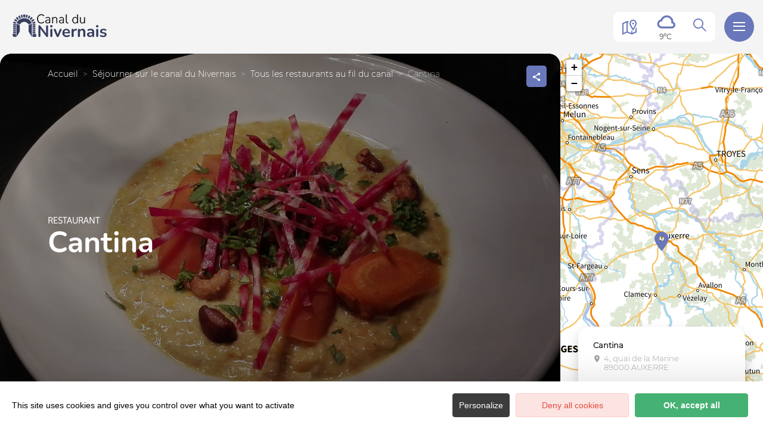

--- FILE ---
content_type: text/html; charset=UTF-8
request_url: https://www.canal-du-nivernais.com/restaurants/cantina
body_size: 13957
content:
<!DOCTYPE html>
<html lang="fr-FR"
	prefix="og: https://ogp.me/ns#"  data-lang="fr">
<head>
    <meta charset="UTF-8">
    <title>Cantina | </title>

    <meta http-equiv="X-UA-Compatible" content="IE=edge">
    <meta name="viewport" content="width=device-width,initial-scale=1,maximum-scale=1,user-scalable=no">

    <meta name="theme-color" content="#6977bb">
    <meta name="msapplication-navbutton-color" content="#6977bb">
    <meta name="apple-mobile-web-app-status-bar-style" content="#6977bb">
    <meta name="mobile-web-app-capable" content="yes">
    <meta name="apple-mobile-web-app-capable" content="yes"/>
    <meta name="apple-mobile-web-app-status-bar-style" content="#6977bb">

    <meta name='robots' content='max-image-preview:large' />
<style id='classic-theme-styles-inline-css' type='text/css'>
/*! This file is auto-generated */
.wp-block-button__link{color:#fff;background-color:#32373c;border-radius:9999px;box-shadow:none;text-decoration:none;padding:calc(.667em + 2px) calc(1.333em + 2px);font-size:1.125em}.wp-block-file__button{background:#32373c;color:#fff;text-decoration:none}
</style>
<style id='global-styles-inline-css' type='text/css'>
body{--wp--preset--color--black: #000000;--wp--preset--color--cyan-bluish-gray: #abb8c3;--wp--preset--color--white: #ffffff;--wp--preset--color--pale-pink: #f78da7;--wp--preset--color--vivid-red: #cf2e2e;--wp--preset--color--luminous-vivid-orange: #ff6900;--wp--preset--color--luminous-vivid-amber: #fcb900;--wp--preset--color--light-green-cyan: #7bdcb5;--wp--preset--color--vivid-green-cyan: #00d084;--wp--preset--color--pale-cyan-blue: #8ed1fc;--wp--preset--color--vivid-cyan-blue: #0693e3;--wp--preset--color--vivid-purple: #9b51e0;--wp--preset--gradient--vivid-cyan-blue-to-vivid-purple: linear-gradient(135deg,rgba(6,147,227,1) 0%,rgb(155,81,224) 100%);--wp--preset--gradient--light-green-cyan-to-vivid-green-cyan: linear-gradient(135deg,rgb(122,220,180) 0%,rgb(0,208,130) 100%);--wp--preset--gradient--luminous-vivid-amber-to-luminous-vivid-orange: linear-gradient(135deg,rgba(252,185,0,1) 0%,rgba(255,105,0,1) 100%);--wp--preset--gradient--luminous-vivid-orange-to-vivid-red: linear-gradient(135deg,rgba(255,105,0,1) 0%,rgb(207,46,46) 100%);--wp--preset--gradient--very-light-gray-to-cyan-bluish-gray: linear-gradient(135deg,rgb(238,238,238) 0%,rgb(169,184,195) 100%);--wp--preset--gradient--cool-to-warm-spectrum: linear-gradient(135deg,rgb(74,234,220) 0%,rgb(151,120,209) 20%,rgb(207,42,186) 40%,rgb(238,44,130) 60%,rgb(251,105,98) 80%,rgb(254,248,76) 100%);--wp--preset--gradient--blush-light-purple: linear-gradient(135deg,rgb(255,206,236) 0%,rgb(152,150,240) 100%);--wp--preset--gradient--blush-bordeaux: linear-gradient(135deg,rgb(254,205,165) 0%,rgb(254,45,45) 50%,rgb(107,0,62) 100%);--wp--preset--gradient--luminous-dusk: linear-gradient(135deg,rgb(255,203,112) 0%,rgb(199,81,192) 50%,rgb(65,88,208) 100%);--wp--preset--gradient--pale-ocean: linear-gradient(135deg,rgb(255,245,203) 0%,rgb(182,227,212) 50%,rgb(51,167,181) 100%);--wp--preset--gradient--electric-grass: linear-gradient(135deg,rgb(202,248,128) 0%,rgb(113,206,126) 100%);--wp--preset--gradient--midnight: linear-gradient(135deg,rgb(2,3,129) 0%,rgb(40,116,252) 100%);--wp--preset--font-size--small: 13px;--wp--preset--font-size--medium: 20px;--wp--preset--font-size--large: 36px;--wp--preset--font-size--x-large: 42px;--wp--preset--spacing--20: 0.44rem;--wp--preset--spacing--30: 0.67rem;--wp--preset--spacing--40: 1rem;--wp--preset--spacing--50: 1.5rem;--wp--preset--spacing--60: 2.25rem;--wp--preset--spacing--70: 3.38rem;--wp--preset--spacing--80: 5.06rem;--wp--preset--shadow--natural: 6px 6px 9px rgba(0, 0, 0, 0.2);--wp--preset--shadow--deep: 12px 12px 50px rgba(0, 0, 0, 0.4);--wp--preset--shadow--sharp: 6px 6px 0px rgba(0, 0, 0, 0.2);--wp--preset--shadow--outlined: 6px 6px 0px -3px rgba(255, 255, 255, 1), 6px 6px rgba(0, 0, 0, 1);--wp--preset--shadow--crisp: 6px 6px 0px rgba(0, 0, 0, 1);}:where(.is-layout-flex){gap: 0.5em;}:where(.is-layout-grid){gap: 0.5em;}body .is-layout-flow > .alignleft{float: left;margin-inline-start: 0;margin-inline-end: 2em;}body .is-layout-flow > .alignright{float: right;margin-inline-start: 2em;margin-inline-end: 0;}body .is-layout-flow > .aligncenter{margin-left: auto !important;margin-right: auto !important;}body .is-layout-constrained > .alignleft{float: left;margin-inline-start: 0;margin-inline-end: 2em;}body .is-layout-constrained > .alignright{float: right;margin-inline-start: 2em;margin-inline-end: 0;}body .is-layout-constrained > .aligncenter{margin-left: auto !important;margin-right: auto !important;}body .is-layout-constrained > :where(:not(.alignleft):not(.alignright):not(.alignfull)){max-width: var(--wp--style--global--content-size);margin-left: auto !important;margin-right: auto !important;}body .is-layout-constrained > .alignwide{max-width: var(--wp--style--global--wide-size);}body .is-layout-flex{display: flex;}body .is-layout-flex{flex-wrap: wrap;align-items: center;}body .is-layout-flex > *{margin: 0;}body .is-layout-grid{display: grid;}body .is-layout-grid > *{margin: 0;}:where(.wp-block-columns.is-layout-flex){gap: 2em;}:where(.wp-block-columns.is-layout-grid){gap: 2em;}:where(.wp-block-post-template.is-layout-flex){gap: 1.25em;}:where(.wp-block-post-template.is-layout-grid){gap: 1.25em;}.has-black-color{color: var(--wp--preset--color--black) !important;}.has-cyan-bluish-gray-color{color: var(--wp--preset--color--cyan-bluish-gray) !important;}.has-white-color{color: var(--wp--preset--color--white) !important;}.has-pale-pink-color{color: var(--wp--preset--color--pale-pink) !important;}.has-vivid-red-color{color: var(--wp--preset--color--vivid-red) !important;}.has-luminous-vivid-orange-color{color: var(--wp--preset--color--luminous-vivid-orange) !important;}.has-luminous-vivid-amber-color{color: var(--wp--preset--color--luminous-vivid-amber) !important;}.has-light-green-cyan-color{color: var(--wp--preset--color--light-green-cyan) !important;}.has-vivid-green-cyan-color{color: var(--wp--preset--color--vivid-green-cyan) !important;}.has-pale-cyan-blue-color{color: var(--wp--preset--color--pale-cyan-blue) !important;}.has-vivid-cyan-blue-color{color: var(--wp--preset--color--vivid-cyan-blue) !important;}.has-vivid-purple-color{color: var(--wp--preset--color--vivid-purple) !important;}.has-black-background-color{background-color: var(--wp--preset--color--black) !important;}.has-cyan-bluish-gray-background-color{background-color: var(--wp--preset--color--cyan-bluish-gray) !important;}.has-white-background-color{background-color: var(--wp--preset--color--white) !important;}.has-pale-pink-background-color{background-color: var(--wp--preset--color--pale-pink) !important;}.has-vivid-red-background-color{background-color: var(--wp--preset--color--vivid-red) !important;}.has-luminous-vivid-orange-background-color{background-color: var(--wp--preset--color--luminous-vivid-orange) !important;}.has-luminous-vivid-amber-background-color{background-color: var(--wp--preset--color--luminous-vivid-amber) !important;}.has-light-green-cyan-background-color{background-color: var(--wp--preset--color--light-green-cyan) !important;}.has-vivid-green-cyan-background-color{background-color: var(--wp--preset--color--vivid-green-cyan) !important;}.has-pale-cyan-blue-background-color{background-color: var(--wp--preset--color--pale-cyan-blue) !important;}.has-vivid-cyan-blue-background-color{background-color: var(--wp--preset--color--vivid-cyan-blue) !important;}.has-vivid-purple-background-color{background-color: var(--wp--preset--color--vivid-purple) !important;}.has-black-border-color{border-color: var(--wp--preset--color--black) !important;}.has-cyan-bluish-gray-border-color{border-color: var(--wp--preset--color--cyan-bluish-gray) !important;}.has-white-border-color{border-color: var(--wp--preset--color--white) !important;}.has-pale-pink-border-color{border-color: var(--wp--preset--color--pale-pink) !important;}.has-vivid-red-border-color{border-color: var(--wp--preset--color--vivid-red) !important;}.has-luminous-vivid-orange-border-color{border-color: var(--wp--preset--color--luminous-vivid-orange) !important;}.has-luminous-vivid-amber-border-color{border-color: var(--wp--preset--color--luminous-vivid-amber) !important;}.has-light-green-cyan-border-color{border-color: var(--wp--preset--color--light-green-cyan) !important;}.has-vivid-green-cyan-border-color{border-color: var(--wp--preset--color--vivid-green-cyan) !important;}.has-pale-cyan-blue-border-color{border-color: var(--wp--preset--color--pale-cyan-blue) !important;}.has-vivid-cyan-blue-border-color{border-color: var(--wp--preset--color--vivid-cyan-blue) !important;}.has-vivid-purple-border-color{border-color: var(--wp--preset--color--vivid-purple) !important;}.has-vivid-cyan-blue-to-vivid-purple-gradient-background{background: var(--wp--preset--gradient--vivid-cyan-blue-to-vivid-purple) !important;}.has-light-green-cyan-to-vivid-green-cyan-gradient-background{background: var(--wp--preset--gradient--light-green-cyan-to-vivid-green-cyan) !important;}.has-luminous-vivid-amber-to-luminous-vivid-orange-gradient-background{background: var(--wp--preset--gradient--luminous-vivid-amber-to-luminous-vivid-orange) !important;}.has-luminous-vivid-orange-to-vivid-red-gradient-background{background: var(--wp--preset--gradient--luminous-vivid-orange-to-vivid-red) !important;}.has-very-light-gray-to-cyan-bluish-gray-gradient-background{background: var(--wp--preset--gradient--very-light-gray-to-cyan-bluish-gray) !important;}.has-cool-to-warm-spectrum-gradient-background{background: var(--wp--preset--gradient--cool-to-warm-spectrum) !important;}.has-blush-light-purple-gradient-background{background: var(--wp--preset--gradient--blush-light-purple) !important;}.has-blush-bordeaux-gradient-background{background: var(--wp--preset--gradient--blush-bordeaux) !important;}.has-luminous-dusk-gradient-background{background: var(--wp--preset--gradient--luminous-dusk) !important;}.has-pale-ocean-gradient-background{background: var(--wp--preset--gradient--pale-ocean) !important;}.has-electric-grass-gradient-background{background: var(--wp--preset--gradient--electric-grass) !important;}.has-midnight-gradient-background{background: var(--wp--preset--gradient--midnight) !important;}.has-small-font-size{font-size: var(--wp--preset--font-size--small) !important;}.has-medium-font-size{font-size: var(--wp--preset--font-size--medium) !important;}.has-large-font-size{font-size: var(--wp--preset--font-size--large) !important;}.has-x-large-font-size{font-size: var(--wp--preset--font-size--x-large) !important;}
.wp-block-navigation a:where(:not(.wp-element-button)){color: inherit;}
:where(.wp-block-post-template.is-layout-flex){gap: 1.25em;}:where(.wp-block-post-template.is-layout-grid){gap: 1.25em;}
:where(.wp-block-columns.is-layout-flex){gap: 2em;}:where(.wp-block-columns.is-layout-grid){gap: 2em;}
.wp-block-pullquote{font-size: 1.5em;line-height: 1.6;}
</style>
<link rel='stylesheet' id='main-style-css' href='https://www.canal-du-nivernais.com/theme/assets/dist/style-1758034514.css' type='text/css' media='all' />
<link rel='stylesheet' id='acf-icon-picker-css' href='https://www.canal-du-nivernais.com/theme/assets/fonts/canalnivernais-icomoon/style.css#defer' defer='defer' type='text/css' media='all' />
<link rel='shortlink' href='https://www.canal-du-nivernais.com/?p=7729' />
<script>document.documentElement.className += " js";</script>
			<script type="text/javascript" >
				window.ga=window.ga||function(){(ga.q=ga.q||[]).push(arguments)};ga.l=+new Date;
				ga('create', 'UA-3100666-12', 'auto');
				// Plugins
				
				ga('send', 'pageview');
			</script>
			<script async src="https://www.google-analytics.com/analytics.js"></script>
			
                <link rel="apple-touch-icon" sizes="180x180" href="https://www.canal-du-nivernais.com/uploads/2022/02/favicon-2-180x180-b7a00eb6afde27e0f39f5df68da8fbd4.png">
        <link rel="icon" type="image/png" sizes="32x32" href="https://www.canal-du-nivernais.com/uploads/2022/02/favicon-2-32x32-b7a00eb6afde27e0f39f5df68da8fbd4.png">
        <link rel="icon" type="image/png" sizes="16x16" href="https://www.canal-du-nivernais.com/uploads/2022/02/favicon-2-16x16-b7a00eb6afde27e0f39f5df68da8fbd4.png">
        
    
    
    <!-- Matomo -->
    <script type="text/javascript">
        var _paq = window._paq || [];


        // Non Propagration des Cookies
        _paq.push([function () {
            var self = this;

            function getOriginalVisitorCookieTimeout() {
                var now = new Date(),
                    nowTs = Math.round(now.getTime() / 1000),
                    visitorInfo = self.getVisitorInfo();
                var createTs = parseInt(visitorInfo[2]);
                var cookieTimeout = 33696000; // 13 mois en secondes
                var originalTimeout = createTs + cookieTimeout - nowTs;
                return originalTimeout;
            }

            this.setVisitorCookieTimeout(getOriginalVisitorCookieTimeout());
        }]);


        /* tracker methods like "setCustomDimension" should be called before "trackPageView" */
        _paq.push(['trackPageView']);
        _paq.push(['enableLinkTracking']);
        (function () {
            var u = "https://matomo.fas-bfct.fr/";
            _paq.push(['addTracker', u + 'matomo.php', 1]);
                        _paq.push(['setSiteId', '19']);
                        _paq.push(['setTrackerUrl', u + 'matomo.php']);
            var d = document, g = d.createElement('script'), s = d.getElementsByTagName('script')[0];
            g.type = 'text/javascript';
            g.async = true;
            g.defer = true;
            g.src = u + 'matomo.js';
            s.parentNode.insertBefore(g, s);
        })();
    </script>
    <!-- End Matomo Code -->
</head>

<body >
<header id="header" class="type-2">

    <!-- Logo du site -->
    <a href="http://www.canal-du-nivernais.com/" class="logo">
                <figure><img src="https://www.canal-du-nivernais.com/uploads/external/0b1510aba8d6b00e4430581fa366c523-logo-320x106-1682339366-160x53.png" alt="" width="160" height="53" srcset="https://www.canal-du-nivernais.com/uploads/external/0b1510aba8d6b00e4430581fa366c523-logo-320x106-1682339366-160x53.png 1x, https://www.canal-du-nivernais.com/uploads/2023/04/logo-320x106-1682339366.png 2x" /></figure>    </a>

    <!-- Navigation centrale -->
    <div class="wrapper-nav">
        <!-- Title Menu - Mobile -->
        <span class="title-menu">Menu <span class="fas-ico-cross close-menu"></span></span>


                    <form method="get" class="form-search" action="/">
                <label for="search" class="hide">Rechercher</label>
                <input type="text" name="search" id="search" placeholder="Rechercher...">
                <button id="search-fake-btn" type="submit" class="gtm-full-text"><span class="fas-ico-search"></span>
                </button>
            </form>
        
        <nav>
            <ul>
                                    <li class="has-sub-menu">
                        <a data-menu-hl="menu_highlight_2015"                            href="https://www.canal-du-nivernais.com/explorez-le-canal-du-nivernais/" data-gtm="menu-niveau1">Découvrir le canal</a>
                                                    <div class="sub-menu">
                                <div class="meta-header">
                                    <span class="back"><span class="fas-ico-arrow-left"></span>Retour</span>
                                    <span class="title-niveau-1">Découvrir le canal</span>
                                </div>
                                <div class="wrapper-menu-niveau-2">
                                    <ul class="menu-niveau-2">
                                                                                    <li><a                                                         href="https://www.canal-du-nivernais.com/explorez-le-canal-du-nivernais/escale-vignoble/">Escale Vignoble</a>
                                            </li>
                                                                                        <li><a                                                         href="https://www.canal-du-nivernais.com/explorez-le-canal-du-nivernais/escale-villages/">Escale Villages</a>
                                            </li>
                                                                                        <li><a                                                         href="https://www.canal-du-nivernais.com/explorez-le-canal-du-nivernais/escale-flottage/">Escale Flottage</a>
                                            </li>
                                                                                        <li><a                                                         href="https://www.canal-du-nivernais.com/explorez-le-canal-du-nivernais/escale-nature/">Escale Nature</a>
                                            </li>
                                                                                        <li><a                                                         href="https://www.canal-du-nivernais.com/explorez-le-canal-du-nivernais/escale-confluence/">Escale Confluence</a>
                                            </li>
                                                                                        <li><a                                                         href="https://www.canal-du-nivernais.com/explorez-le-canal-du-nivernais/spots-incontournables/">Les spots incontournables</a>
                                            </li>
                                                                                </ul>
                                </div>

                                <div class="sub-images v-tablet-p">
                                        <a  href="https://www.canal-du-nivernais.com/explorez-le-canal-du-nivernais/spots-incontournables/" class="item">    <div>
        <figure class="fit-cover"><img src="[data-uri]"  data-src="https://www.canal-du-nivernais.com/uploads/2022/02/rochers-du-saussois-canal-nivernais-245x320.jpg" alt="" width="245" height="319" class="lazy"/><figcaption tabindex="79">Alain Doire / BFC Tourisme</figcaption></figure>        <span class="title">Les spots incontournables </span>    </div>
    </a>        <a  href="https://www.canal-du-nivernais.com/explorez-le-canal-du-nivernais/histoire-flottage-du-bois/" class="item">    <div>
        <figure class="fit-cover"><img src="[data-uri]"  data-src="https://www.canal-du-nivernais.com/uploads/2022/05/train-de-bois-clamecy_flotescale-245x320.jpg" alt="" width="245" height="320" class="lazy"/><figcaption tabindex="131">Flotescale </figcaption></figure>        <span class="title">Histoire du canal</span>    </div>
    </a>        <a  href="https://www.canal-du-nivernais.com/en-bateau/louer-un-bateau-sans-permis/5-bonnes-raisons-de-louer-un-bateau/" class="item">    <div>
        <figure class="fit-cover"><img src="[data-uri]"  data-src="https://www.canal-du-nivernais.com/uploads/2022/09/peniche-et-croisiere-fluviale-sur-le-canal-du-nivernais-245x320.jpg" alt="" width="245" height="320" class="lazy"/><figcaption tabindex="70">Alain Doire | BFC Tourisme</figcaption></figure>        <span class="title">5 raisons d'oser les vacances...en bateau !</span>    </div>
    </a>                                    </div>
                            </div>
                                                </li>
                                        <li >
                        <a data-menu-hl="menu_highlight_2017"                            href="https://www.canal-du-nivernais.com/a-velo/" data-gtm="menu-niveau1">À vélo</a>
                                            </li>
                                        <li >
                        <a data-menu-hl="menu_highlight_2018"                            href="https://www.canal-du-nivernais.com/en-bateau/" data-gtm="menu-niveau1">En bateau</a>
                                            </li>
                                        <li class="has-sub-menu">
                        <a data-menu-hl="menu_highlight_2020"                            href="https://www.canal-du-nivernais.com/sejourner/" data-gtm="menu-niveau1">Séjourner</a>
                                                    <div class="sub-menu">
                                <div class="meta-header">
                                    <span class="back"><span class="fas-ico-arrow-left"></span>Retour</span>
                                    <span class="title-niveau-1">Séjourner</span>
                                </div>
                                <div class="wrapper-menu-niveau-2">
                                    <ul class="menu-niveau-2">
                                                                                    <li><a                                                         href="https://www.canal-du-nivernais.com/sejourner/ou-dormir/">Dormir</a>
                                            </li>
                                                                                        <li><a                                                         href="https://www.canal-du-nivernais.com/sejourner/restaurants/">Manger</a>
                                            </li>
                                                                                        <li><a                                                         href="https://www.canal-du-nivernais.com/explorez-le-canal-du-nivernais/toutes-les-activites/">Se dépenser</a>
                                            </li>
                                                                                </ul>
                                </div>

                                <div class="sub-images v-tablet-p">
                                                                    </div>
                            </div>
                                                </li>
                                        <li >
                        <a data-menu-hl="menu_highlight_2016"                            href="https://www.canal-du-nivernais.com/evenements-du-canal/" data-gtm="menu-niveau1">Agenda</a>
                                            </li>
                                        <li >
                        <a data-menu-hl="menu_highlight_8814"                            href="https://www.canal-du-nivernais.com/actualites/" data-gtm="menu-niveau1">Actualités</a>
                                            </li>
                                </ul>
        </nav>


        <!-- IMAGES -->
        <div class="wrapper-sub-images">
            <!-- Menu Secondaire -->
                <div class="menu-secondaire">

        <ul class="menu-pro"><li><a href="https://www.canal-du-nivernais.com/cartes-brochures/" target="">Carte et brochures</a></li></ul>

                    <!-- Social Networks -->
            <ul class="social-networks">
                                    <li><a href="https://www.facebook.com/jaime.le.canal.du.nivernais" target="_blank" data-gtm="reseaux sociaux"><span class="icon-ico-facebook"></span></a></li>
                                        <li><a href="https://www.instagram.com/canaldunivernais/" target="_blank" data-gtm="reseaux sociaux"><span class="icon-ico-instagram"></span></a></li>
                                        <li><a href="https://youtube.com/playlist?list=PLOtbk0Eb4T38szzLDyMgE97K5YPnrhdwd" target="_blank" data-gtm="reseaux sociaux"><span class="icon-ico-play"></span></a></li>
                                </ul>
        
    </div>
    




            <div class="sub-images">
                                        <div id="menu_highlight_2015">
                                <a  href="https://www.canal-du-nivernais.com/explorez-le-canal-du-nivernais/spots-incontournables/" class="item">    <div>
        <figure class="fit-cover"><img src="[data-uri]"  data-src="https://www.canal-du-nivernais.com/uploads/2022/02/rochers-du-saussois-canal-nivernais-245x320.jpg" alt="" width="245" height="319" class="lazy"/><figcaption tabindex="100">Alain Doire / BFC Tourisme</figcaption></figure>        <span class="title">Les spots incontournables </span>    </div>
    </a>        <a  href="https://www.canal-du-nivernais.com/explorez-le-canal-du-nivernais/histoire-flottage-du-bois/" class="item">    <div>
        <figure class="fit-cover"><img src="[data-uri]"  data-src="https://www.canal-du-nivernais.com/uploads/2022/05/train-de-bois-clamecy_flotescale-245x320.jpg" alt="" width="245" height="320" class="lazy"/><figcaption tabindex="138">Flotescale </figcaption></figure>        <span class="title">Histoire du canal</span>    </div>
    </a>        <a  href="https://www.canal-du-nivernais.com/en-bateau/louer-un-bateau-sans-permis/5-bonnes-raisons-de-louer-un-bateau/" class="item">    <div>
        <figure class="fit-cover"><img src="[data-uri]"  data-src="https://www.canal-du-nivernais.com/uploads/2022/09/peniche-et-croisiere-fluviale-sur-le-canal-du-nivernais-245x320.jpg" alt="" width="245" height="320" class="lazy"/><figcaption tabindex="23">Alain Doire | BFC Tourisme</figcaption></figure>        <span class="title">5 raisons d'oser les vacances...en bateau !</span>    </div>
    </a>                            </div>
                                                <div id="menu_highlight_2020">
                                                    </div>
                                    </div>
        </div>

    </div>


    <!-- Navigation secondaire -->
    <div class="nav-right">
                    <a href="https://www.canal-du-nivernais.com/carte-interactive/" class="icon"><span class="fas-ico-carte-interactive"></span></a>
            
        <div class="data-weather" data-weather-city="Clamecy">
            <!--
            <span class="data-topweather-weather">
                <span class="meteo-basecloud"></span>
                <span class="meteo-drizzle"></span>
                <span class="meteo-sunny"></span></span>
            <span class="temp">12°C</span>
            -->
        </div>
        
                    <a href="#overlay-search" class="icon-search" data-gtm="rechercher"><span class="fas-ico-search"></span></a>
        
        <!-- BURGER MENU -->
        <div class="wrapper-menu-burger" data-gtm="menu">
            <div class="th-menu">
                <span></span>
                <span></span>
                <span></span>
                <span></span>
            </div>
        </div>
    </div>


</header>    <main class="gabarit-sit " data-fiche_id="RESBOU0890000550"
          data-fiche_name="Cantina"
          data-post_id="7729">
        <div class="wrapper-content">

            <!-- HEADER -->
            <header class="breadcrumb-white">

                <div class="wrapper-header" data-vheight="100 - 90">

                    <figure class="fit-cover o60"><picture><source srcset="https://www.canal-du-nivernais.com/uploads/external/4440da13f4d85f099a4adba847c0a106-Copyright-Cantina-420x420.jpg"  media="(max-width: 420px)" /><source srcset="https://www.canal-du-nivernais.com/uploads/external/4440da13f4d85f099a4adba847c0a106-Copyright-Cantina-800x570.jpg"  media="(max-width: 800px) and (min-width: 421px)" /><source srcset="https://www.canal-du-nivernais.com/uploads/external/4440da13f4d85f099a4adba847c0a106-Copyright-Cantina-1024x570.jpg" media="(max-width: 1024px) and (min-width: 801px)" /><img src="https://www.canal-du-nivernais.com/uploads/external/4440da13f4d85f099a4adba847c0a106-Copyright-Cantina-1600x900.jpg" alt="Cantina" width="1600" height="900"/></picture><figcaption tabindex="42">Cantina</figcaption></figure>                        <div class="macaron type-1">
    <div class="no-photo"></div>    </div>
    
                                <script type="application/ld+json">{"@context":"https:\/\/schema.org","@type":"BreadcrumbList","itemListElement":[{"@type":"ListItem","position":1,"name":"Accueil","item":"http:\/\/www.canal-du-nivernais.com\/"},{"@type":"ListItem","position":2,"name":"S\u00e9journer sur le canal du Nivernais","item":"https:\/\/www.canal-du-nivernais.com\/sejourner\/"},{"@type":"ListItem","position":3,"name":"Tous les restaurants au fil du canal","item":"https:\/\/www.canal-du-nivernais.com\/sejourner\/restaurants\/"},{"@type":"ListItem","position":4,"name":"Cantina"}]}</script>
            <div id="breadcrumb">
        <span>
                       <a href="http://www.canal-du-nivernais.com/">Accueil</a>
                        <span>
                                            <a href="https://www.canal-du-nivernais.com/sejourner/">Séjourner sur le canal du Nivernais</a>
                        <span>
                                            <a href="https://www.canal-du-nivernais.com/sejourner/restaurants/">Tous les restaurants au fil du canal</a>
                                <span class="breadcrumb_last">Cantina</span>
                                                            </span>
    </div>
    


                        <div class="social-share">
        <input class="toggle-input" id="toggle-input" type="checkbox">
        <label aria-hidden="true" aria-label="Partagez sur les réseaux sociaux" class="toggle" for="toggle-input"><span>Réseaux sociaux</span></label>

        <ul class="network-list">
            <li class="facebook"><a aria-label="Partagez sur Facebook" data-href="#" id="sharefacebook" target="_blank" title="Lien de partage sur Facebook"
                                    href="https://www.facebook.com/sharer/sharer.php?u=https://www.canal-du-nivernais.com/restaurants/cantina"></a></li>
            <li class="twitter"><a aria-label="Partagez sur Twitter" id="sharetwitter" target="_blank" title="Lien de partage sur Twitter"
                                   href="https://twitter.com/intent/tweet?text=https://www.canal-du-nivernais.com/restaurants/cantina"></a></li>
            <li class="linkedin"><a aria-label="Partagez sur LinkedIn" id="ShareLinkedIn" target="_blank" title="Lien de partage sur LinkedIn"
                                    href="https://www.linkedin.com/shareArticle?mini=true&amp;url=https://www.canal-du-nivernais.com/restaurants/cantina"></a></li>
            <li class="mail"><a aria-label="Partagez par Email" id="ShareMail" title="Lien de partage par Email" href="mailto:&amp;body=https://www.canal-du-nivernais.com/restaurants/cantina"></a></li>
        </ul>
    </div>
    
                    <div class="caption">

                        
                                                                            <div class="wrapper-cat">
                                <span class="category">Restaurant</span>                                                            </div>
                                                    <h1>Cantina</h1>
                    </div>
                </div>

                

                


                                    <div id="description" class="description description-sejour">
                        <div class="bloc-texte" data-expand="380">
                            <p>En cuisine, Anouk et Nicolas. Ils épluchent, ils cisèlent, ils font mijoter, suer les légumes, dorer le poisson, marquer les viandes... Bref, ils cuisinent ! Chacun sa spécialité : si Nicolas excelle au "chaud", avec sa longue expérience de la cuisine authentique qu'il maîtrise parfaitement, Anouk n'est pas en reste, car c'est une fouineuse des associations et le résultat sur les entrées et les desserts en laisse plus d'un "baba".</p>                        </div>
                                                    <a href="#expand" class="link">Lire la suite</a>
                                                </div>
                    
            </header>

            <!-- BARRE LATERALE -->
            <div class="aside-bar">
                <div class="map">
                    <div class="maps" data-lat="47.7991061" data-lng="3.5743112"  data-marker="default" data-markericon="default"></div>    <div class="contact">
        <div>
            <span class="title"><strong>Cantina</strong></span>
            <address class="location">4, quai de la Marine</br>89000&nbsp;AUXERRE</address>            <ul class="datas-link">
                <li class="tooltip"><a href="tel:0386342847" data-gtm="contact-2" data-fs-tracking="TEL"><span class="fas-ico-phone"></span></a><span class="tooltip-text">03 86 34 28 47</span></li><li class="tooltip"><a href="http://www.restaurant-cantina.fr" target="_blank" rel="noopener" data-gtm="contact-3" data-fs-tracking="URL"><span class="fas-ico-web"></span><span class="tooltip-text">http://www.restaurant-cantina.fr</span></a></li><li class="tooltip"><a href="#overlay-contact" data-gtm="contact-4" data-fs-tracking="MAILTO"><span class="fas-ico-mail"></span></a></li><li><a href="https://www.google.com/maps?saddr&daddr=47.7991061,3.5743112" target="_blank" rel="noopener"><span class="fas-ico-position-geo"></span></a></li>            </ul>
        </div>
        
    </div>
    
                </div>
            </div>

            <!-- CONTENU SIT -->
            <div class="wrapper-content-sit">
                        <div id="infos" class="bloc-sit info-compt">
            <ul>
                <li><span class="fas-ico-langues"></span>Français, Anglais, Italien</li><li><span class="fas-ico-cards"></span>Carte bleue, Cartes de paiement, Espèces</li><li><span class="fas-ico-animaux-sit"></span>Animaux bienvenus</li>            </ul>
        </div>
                <div class="bloc-sit services">
            <span class="title-sit">Spécialités</span><ul><li>Cuisine végétarienne</li><li>Nouvelle cuisine française</li><li>Régionales française</li></ul><span class="title-sit">Équipements</span><ul><li>Bar</li><li>Caveau</li><li>Piano bar</li><li>Terrasse</li></ul><span class="title-sit">Services</span><ul><li>Séminaire</li></ul>        </div>
        

    <!-- Galerie d'images -->
    <div id="photos" class="bloc-sit bloc-galerie">

        <a href="https://www.canal-du-nivernais.com/uploads/external/4440da13f4d85f099a4adba847c0a106-Copyright-Cantina-1600x0.jpg" class="zoombox zgallery1 hide" title="Cantina"></a><a href="https://www.canal-du-nivernais.com/uploads/external/4034eebf783a8e09cd98ed1ac5a71c91-Copyright-Cantina--2--0x800.jpg" class="zoombox zgallery1 item" title="Cantina"> <figure class="fit-cover"><img src="https://www.canal-du-nivernais.com/uploads/external/4034eebf783a8e09cd98ed1ac5a71c91-Copyright-Cantina--2--392x392.jpg" alt="Cantina" width="392" height="392"/><figcaption tabindex="102">Cantina</figcaption></figure></a><a href="https://www.canal-du-nivernais.com/uploads/external/164d9e7ac0ab9aa52f9b700e585fac26-Copyright-Cantina--3--1600x0.jpg" class="zoombox zgallery1 item" title="Cantina"> <figure class="fit-cover"><img src="https://www.canal-du-nivernais.com/uploads/external/164d9e7ac0ab9aa52f9b700e585fac26-Copyright-Cantina--3--392x392.jpg" alt="Cantina" width="392" height="392"/><figcaption tabindex="25">Cantina</figcaption></figure></a>    </div>
                </div>

            <div class="wrapper-ancres">
                <nav class="ancre-v2 var-3">
                    <ul>
                        <li><a href="#description" class="" data-gtm="navigation-2">Présentation</a></li><li><a href="#infos" class="" data-gtm="navigation-2">Infos complémentaires</a></li><li><a href="#photos" class="" data-gtm="navigation-2"><span class="fas-ico-photo"></span> +2</a></a></li>                    </ul>
                    <button class="move-ancre"><span class="icon-ico-arrow-right"></span></button>
                </nav>
            </div>
        </div>

        
    </main>

<script type="application/ld+json">{"@context":"http:\/\/schema.org","@type":"Restaurant","name":"Cantina","description":"En cuisine, Anouk et Nicolas. Ils \u00e9pluchent, ils cis\u00e8lent, ils font mijoter, suer les l\u00e9gumes, dorer le poisson, marquer les viandes... Bref, ils cuisinent ! Chacun sa sp\u00e9cialit\u00e9 : si Nicolas excelle au \"chaud\", avec sa longue exp\u00e9rience de la cuisine authentique qu'il ma\u00eetrise parfaitement, Anouk n'est pas en reste, car c'est une fouineuse des associations et le r\u00e9sultat sur les entr\u00e9es et les desserts en laisse plus d'un \"baba\".","servesCuisine":"Cuisine v\u00e9g\u00e9tarienne, Nouvelle cuisine fran\u00e7aise, R\u00e9gionales fran\u00e7aise","paymentAccepted":"Carte bleue, Cartes de paiement, Esp\u00e8ces","awards":"","address":{"@type":"PostalAddress","addressLocality":"AUXERRE","postalCode":"89000","streetAddress":"4, quai de la Marine  "},"geo":{"@type":"GeoCoordinates","latitude":"47.7991061","longitude":"3.5743112"},"telephone":"03 86 34 28 47","url":"http:\/\/www.restaurant-cantina.fr"} </script><footer id="footer">

    <div class="wrapper-hidden">
    <div class="col-wrapper col-wrapper-large menu-footer type-2 accordeon">
    <span class="title-accordeon">
        <span>Toutes nos rubriques<span class="plus"></span></span>
    </span>
        <div class="item">

            
                            <div class="col-25">
                    <span class="title-footer">Découvrir le canal du Nivernais</span>                    <ul>
                        <li id="menu-item-2523" class="menu-item menu-item-type-post_type menu-item-object-page menu-item-2523"><a href="https://www.canal-du-nivernais.com/explorez-le-canal-du-nivernais/">Le canal en 5 escales</a></li>
<li id="menu-item-2524" class="menu-item menu-item-type-post_type menu-item-object-page menu-item-2524"><a href="https://www.canal-du-nivernais.com/explorez-le-canal-du-nivernais/spots-incontournables/">Les spots incontournables</a></li>
                    </ul>
                </div>
                                <div class="col-25">
                    <span class="title-footer">En vélo</span>                    <ul>
                        <li id="menu-item-2512" class="menu-item menu-item-type-post_type menu-item-object-page menu-item-2512"><a href="https://www.canal-du-nivernais.com/a-velo/">Parcourir le canal à vélo</a></li>
<li id="menu-item-2514" class="menu-item menu-item-type-post_type menu-item-object-page menu-item-2514"><a href="https://www.canal-du-nivernais.com/a-velo/loueurs-reparateurs-velo/">Les loueurs et réparateurs vélo</a></li>
<li id="menu-item-2515" class="menu-item menu-item-type-post_type menu-item-object-page menu-item-2515"><a href="https://www.canal-du-nivernais.com/?page_id=1444">Le transport de bagages</a></li>
<li id="menu-item-2516" class="menu-item menu-item-type-post_type menu-item-object-page menu-item-2516"><a href="https://www.canal-du-nivernais.com/a-velo/idees-parcours-velo/">Nos idées de parcours vélo</a></li>
                    </ul>
                </div>
                                <div class="col-25">
                    <span class="title-footer">En bateau</span>                    <ul>
                        <li id="menu-item-2517" class="menu-item menu-item-type-post_type menu-item-object-page menu-item-2517"><a href="https://www.canal-du-nivernais.com/en-bateau/">Parcourir le canal en bateau</a></li>
<li id="menu-item-2526" class="menu-item menu-item-type-post_type menu-item-object-page menu-item-2526"><a href="https://www.canal-du-nivernais.com/en-bateau/louer-un-bateau-sans-permis/5-bonnes-raisons-de-louer-un-bateau/">5 bonnes raisons de louer un bateau</a></li>
<li id="menu-item-2518" class="menu-item menu-item-type-post_type menu-item-object-page menu-item-2518"><a href="https://www.canal-du-nivernais.com/en-bateau/louer-un-bateau-sans-permis/">La location de bateau</a></li>
<li id="menu-item-2527" class="menu-item menu-item-type-post_type menu-item-object-page menu-item-2527"><a href="https://www.canal-du-nivernais.com/en-bateau/louer-un-bateau-sans-permis/ports-et-haltes-nautiques/">Les ports et haltes nautiques</a></li>
<li id="menu-item-2519" class="menu-item menu-item-type-post_type menu-item-object-page menu-item-2519"><a href="https://www.canal-du-nivernais.com/en-bateau/idees-sejour-bateau/">Nos idées de séjour en bateau</a></li>
                    </ul>
                </div>
                                <div class="col-25">
                    <span class="title-footer">Séjourner</span>                    <ul>
                        <li id="menu-item-2520" class="menu-item menu-item-type-post_type menu-item-object-page menu-item-2520"><a href="https://www.canal-du-nivernais.com/sejourner/comment-venir/">Comment venir ?</a></li>
<li id="menu-item-2521" class="menu-item menu-item-type-post_type menu-item-object-page menu-item-2521"><a href="https://www.canal-du-nivernais.com/sejourner/ou-dormir/">Où dormir ?</a></li>
<li id="menu-item-2522" class="menu-item menu-item-type-post_type menu-item-object-page menu-item-2522"><a href="https://www.canal-du-nivernais.com/sejourner/restaurants/">Où manger ?</a></li>
<li id="menu-item-2529" class="menu-item menu-item-type-post_type menu-item-object-page menu-item-2529"><a href="https://www.canal-du-nivernais.com/evenements-du-canal/agenda/">L&rsquo;agenda du canal du Nivernais</a></li>
                    </ul>
                </div>
                        </div>
    </div>
</div><div class="col-wrapper col-wrapper-large comment-venir type-1">

    

    <div class="col-50 texte">
        <div class="bloc-texte">
            <span class="title">Comment venir ?</span>            <span class="surtitre">Rendez-vous sur le canal du Nivernais</span>            <p>Entre la Nièvre et l'Yonne, coule le canal du Nivernais.&nbsp;</p>
<p>En vélo, en voiture, en train, en bateau... découvrez l'itinéraire idéal pour vous y rendre.</p>
        </div>

        <form action="https://maps.google.com/" target="_blank" method="GET" class="wrapper-itineraire">
            <div class="group">
                <label for="start-itineraire-2">Depuis</label>
                <input type="text" id="start-itineraire-2" name="saddr" placeholder="Votre ville ou code postal">
            </div>

            <div class="group">
                <label for="end-itineraire-2">Vers</label>

                                    <input type="text"  name="daddr" id="end-itineraire-2" value="" placeholder="Votre destination">
                                                    </div>

            <button type="submit" data-gtm="venir">Chercher un itinéraire<span class="fas-ico-itineraire"></span></button>
        </form>
    </div>

            <div class="col-50 image image-jpg">
            <figure><img src="[data-uri]"  data-src="https://www.canal-du-nivernais.com/uploads/2022/02/france-dep-2-740x0.jpg" alt="" width="740" height="763" class="lazy"/></figure>        </div>
        
</div><div class="content-wrapper content-wrapper-large newsletter type-1 " >
  <div class="bloc-texte">
      <span class="title-newsletter">Restons connectés</span>      <span class="surtitre">Newsletter</span>      <p>Vous souhaitez plus d'informations ou connaître les derniers événements sur le canal du Nivernais ? Inscrivez-vous à notre newsletter.</p>
  </div>


          <!-- Réseaux sociaux -->
      <div class="networks">
            <span>Suivez-nous sur :</span>
        <ul>
                          <li><a href="https://www.facebook.com/jaime.le.canal.du.nivernais" target="_blank" aria-label="icon-ico-facebook" data-gtm="social-icon-ico-facebook"><span class="icon-ico-facebook"></span></a></li>
                              <li><a href="https://www.instagram.com/canaldunivernais/" target="_blank" aria-label="icon-ico-instagram" data-gtm="social-icon-ico-instagram"><span class="icon-ico-instagram"></span></a></li>
                              <li><a href="https://youtube.com/playlist?list=PLOtbk0Eb4T38szzLDyMgE97K5YPnrhdwd" target="_blank" aria-label="icon-ico-play" data-gtm="social-icon-ico-play"><span class="icon-ico-play"></span></a></li>
                        </ul>
      </div>
    
  <!-- form ici -->
    <div class="frm_forms  with_frm_style frm_inline_form frm_inline_top frm_style_style-formidable" id="frm_form_1_container" ><form enctype="multipart/form-data" method="post" class="frm-show-form  frm_pro_form " id="form_form-strate-newsletter" ><div class="frm_form_fields "><fieldset><legend class="frm_screen_reader">Newsletter</legend><div class="frm_fields_container"><input type="hidden" name="frm_action" value="create" /><input type="hidden" name="form_id" value="1" /><input type="hidden" name="frm_hide_fields_1" id="frm_hide_fields_1" value="" /><input type="hidden" name="form_key" value="form-strate-newsletter" /><input type="hidden" name="item_meta[0]" value="" /><input type="hidden" id="frm_submit_entry_1" name="frm_submit_entry_1" value="e7b16d0365" /><input type="hidden" name="_wp_http_referer" value="/restaurants/cantina" /><div id="frm_field_30_container" class="frm_form_field form-field  frm_required_field frm_top_container frm_half frm_first"><label for="field_wkc6d" id="field_wkc6d_label" class="frm_primary_label">Nom<span class="frm_required">*</span></label><input type="text" id="field_wkc6d" name="item_meta[30]" value=""  placeholder="Nom" data-reqmsg="Ce champ ne peut pas être vide" aria-required="true" data-invmsg="texte est non valide" aria-invalid="false"  /></div><div id="frm_field_31_container" class="frm_form_field form-field  frm_required_field frm_top_container frm_half"><label for="field_wm6b0" id="field_wm6b0_label" class="frm_primary_label">Prénom<span class="frm_required">*</span></label><input type="text" id="field_wm6b0" name="item_meta[31]" value=""  placeholder="Prénom" data-reqmsg="Ce champ ne peut pas être vide" aria-required="true" data-invmsg="texte est non valide" aria-invalid="false"  /></div><div id="frm_field_1_container" class="frm_form_field form-field  frm_required_field frm_top_container frm6 frm_first"><label for="field_4hna6" id="field_4hna6_label" class="frm_primary_label">Email : <span class="frm_required">*</span></label><input type="email" id="field_4hna6" name="item_meta[1]" value=""  placeholder="Email" data-reqmsg="Ce champ ne peut pas être vide" aria-required="true" data-invmsg="E-mail est non valide" aria-invalid="false"  /></div><div id="frm_field_32_container" class="frm_form_field form-field  frm_required_field frm_top_container frm6"><label for="field_vwmbm" id="field_vwmbm_label" class="frm_primary_label">Code postal<span class="frm_required">*</span></label><input type="text" id="field_vwmbm" name="item_meta[32]" value=""  placeholder="Code postal" data-reqmsg="Ce champ ne peut pas être vide" aria-required="true" data-invmsg="texte est non valide" aria-invalid="false"  /></div><div id="frm_field_46_container" class="frm_form_field form-field  frm_required_field frm_top_container frm_first frm_half"><label for="field_rdmmw" id="field_rdmmw_label" class="frm_primary_label">Pays (si hors France) <span class="frm_required">*</span></label><input type="text" id="field_rdmmw" name="item_meta[46]" value=""  placeholder="Pays (si hors France)" data-reqmsg="Ce champ ne peut pas être vide" aria-required="true" data-invmsg="texte est non valide" aria-invalid="false"  /></div><div id="frm_field_49_container" class="frm_form_field form-field  frm_none_container frm_third"><label for="g-recaptcha-response" id="field_fkraw_label" class="frm_primary_label">Captcha<span class="frm_required" aria-hidden="true"></span></label><div  id="field_fkraw" class="frm-g-recaptcha" data-sitekey="6Lck33UqAAAAAMBcMSp_ipahtC30ytHUUZjJDmbW" data-size="normal" data-theme="light"></div></div><div id="frm_field_2_container" class="frm_form_field form-field  frm_required_field frm_top_container frm6 frm_first vertical_radio"><div id="field_yxw5l_label" class="frm_primary_label"><span class="frm_required">*</span></div><div class="frm_opt_container" role="group"><div class="frm_checkbox" id="frm_checkbox_2-0"><label  for="field_yxw5l-0"><input type="checkbox" name="item_meta[2][]" id="field_yxw5l-0" value="RGPD accepté"  data-reqmsg="Ce champ ne peut pas être vide" data-invmsg="This field is invalid" aria-invalid="false"   aria-required="true"  /> En vous inscrivant à la Newsletter, vous acceptez de recevoir régulièrement nos informations par email et vous prenez connaissance de notre <a href="/politique-de-confidentialite/">politique de confidentialité</a></label></div></div></div><div id="frm_field_48_container" class="frm_form_field form-field  frm6"><div class="frm_submit"><button class="frm_button_submit frm_final_submit" type="submit"  formnovalidate="formnovalidate">M’inscrire à la newsletter</button></div></div><input type="hidden" name="item_key" value="" /><div class="frm__670775426dbfb"><label for="frm_email_1"  style="display:none;">If you are human, leave this field blank.</label><input  id="frm_email_1" type="text" class="frm_verify" name="frm__670775426dbfb" value="" autocomplete="off"  style="display:none;" /></div><input name="frm_state" type="hidden" value="DQuGL4IAGFtho0sptNmKJWRVESx3jwbuucP4/adDVcg=" /></div></fieldset></div></form></div></div><div class="content-wrapper content-wrapper-large partenaires type-1">
    <span class="title-newsletter">Nos partenaires</span>
    <div class="wrapper-logos">
                        <div class="logo">
                    <figure><img src="[data-uri]"  data-src="https://www.canal-du-nivernais.com/uploads/external/9a739ddfc0e70f08337525724f6f25c0-logo_civilisation_canal_rvb_300dpi-244x122-1649857576-122x61.jpeg" alt="" width="122" height="61" src="[data-uri]"  data-srcset="https://www.canal-du-nivernais.com/uploads/external/9a739ddfc0e70f08337525724f6f25c0-logo_civilisation_canal_rvb_300dpi-244x122-1649857576-122x61.jpeg 1x, https://www.canal-du-nivernais.com/uploads/2022/01/logo_civilisation_canal_rvb_300dpi-244x122-1649857576.jpeg 2x"  class="lazy"/><figcaption tabindex="113">SMET</figcaption></figure>                </div>
                                <a href="https://www.lanievrenaturellement.com/" class="logo" target="_blank">
                    <figure><img src="[data-uri]"  data-src="https://www.canal-du-nivernais.com/uploads/external/a1a8e19164fac398c4182622681ab37d-logo-la-nievre-n-eau-244x122-1763539186-122x61.png" alt="" width="122" height="61" src="[data-uri]"  data-srcset="https://www.canal-du-nivernais.com/uploads/external/a1a8e19164fac398c4182622681ab37d-logo-la-nievre-n-eau-244x122-1763539186-122x61.png 1x, https://www.canal-du-nivernais.com/uploads/2022/01/logo-la-nievre-n-eau-244x122-1763539186.png 2x"  class="lazy"/><figcaption tabindex="11">Nièvre Attractive</figcaption></figure>                </a>
                                <a href="https://www.tourisme-yonne.com/" class="logo" target="_blank">
                    <figure><img src="[data-uri]"  data-src="https://www.canal-du-nivernais.com/uploads/external/7ee331ab78c8fbcc8cb5d89e6133b21d-logo-yonne-tourisme-244x122-1663235311-122x61.png" alt="" width="122" height="61" src="[data-uri]"  data-srcset="https://www.canal-du-nivernais.com/uploads/external/7ee331ab78c8fbcc8cb5d89e6133b21d-logo-yonne-tourisme-244x122-1663235311-122x61.png 1x, https://www.canal-du-nivernais.com/uploads/2022/07/logo-yonne-tourisme-244x122-1663235311.png 2x"  class="lazy"/><figcaption tabindex="88">Yonne Tourisme</figcaption></figure>                </a>
                                <a href="https://www.bourgogne-tourisme.com/" class="logo" target="_blank">
                    <figure><img src="[data-uri]"  data-src="https://www.canal-du-nivernais.com/uploads/external/fc23e9a6ec0a1a287b7e47a0ef0f75dd-labourgogne_marqueur-label_noir_100par60-244x122-1663235330-122x61.png" alt="" width="122" height="61" src="[data-uri]"  data-srcset="https://www.canal-du-nivernais.com/uploads/external/fc23e9a6ec0a1a287b7e47a0ef0f75dd-labourgogne_marqueur-label_noir_100par60-244x122-1663235330-122x61.png 1x, https://www.canal-du-nivernais.com/uploads/2022/01/labourgogne_marqueur-label_noir_100par60-244x122-1663235330.png 2x"  class="lazy"/><figcaption tabindex="114">BFC Tourisme</figcaption></figure>                </a>
                                <a href="https://www.bourgognefranchecomte.com/" class="logo" target="_blank">
                    <figure><img src="[data-uri]"  data-src="https://www.canal-du-nivernais.com/uploads/external/a406b1725a6cd4fb1ad8afbedaa9d751-logo-bfc-tourisme-244x122-1649857612-122x61.jpg" alt="" width="122" height="61" src="[data-uri]"  data-srcset="https://www.canal-du-nivernais.com/uploads/external/a406b1725a6cd4fb1ad8afbedaa9d751-logo-bfc-tourisme-244x122-1649857612-122x61.jpg 1x, https://www.canal-du-nivernais.com/uploads/2022/01/logo-bfc-tourisme-244x122-1649857612.jpg 2x"  class="lazy"/><figcaption tabindex="60">@CRT Bourgogne Franche Comté</figcaption></figure>                </a>
                                <div class="logo">
                    <figure><img src="[data-uri]"  data-src="https://www.canal-du-nivernais.com/uploads/2022/01/logo-nievre-le-departement-122x61.png" alt="" width="122" height="61" src="[data-uri]"  data-srcset="https://www.canal-du-nivernais.com/uploads/2022/01/logo-nievre-le-departement-122x61.png 1x, https://www.canal-du-nivernais.com/uploads/2022/01/logo-nievre-le-departement-244x122.png 2x"  class="lazy"/></figure>                </div>
                                <div class="logo">
                    <figure><img src="[data-uri]"  data-src="https://www.canal-du-nivernais.com/uploads/external/cecce90cdc2ed4349fb4e2a1fdd8ab5f-logo-cd89-2022-couleur-jpg-1-244x122-1663235349-122x61.jpg" alt="" width="122" height="61" src="[data-uri]"  data-srcset="https://www.canal-du-nivernais.com/uploads/external/cecce90cdc2ed4349fb4e2a1fdd8ab5f-logo-cd89-2022-couleur-jpg-1-244x122-1663235349-122x61.jpg 1x, https://www.canal-du-nivernais.com/uploads/2022/01/logo-cd89-2022-couleur-jpg-1-244x122-1663235349.jpg 2x"  class="lazy"/><figcaption tabindex="91">Yonne le département</figcaption></figure>                </div>
                    </div>
</div>
    <div class="footer-copyright content-wrapper content-wrapper-large">
        <span class="copy">© 2023 Tous droits réservés</span>
        <nav>
            <ul><li id="menu-item-12" class="menu-item menu-item-type-post_type menu-item-object-page menu-item-home menu-item-12"><a href="http://www.canal-du-nivernais.com/">Page d&rsquo;accueil</a></li>
<li id="menu-item-27" class="menu-item menu-item-type-custom menu-item-object-custom menu-item-27"><a href="#rgpd">Cookies</a></li>
<li id="menu-item-2530" class="menu-item menu-item-type-post_type menu-item-object-page menu-item-2530"><a href="https://www.canal-du-nivernais.com/politique-de-confidentialite/">Politique de confidentialité</a></li>
<li id="menu-item-8092" class="menu-item menu-item-type-post_type menu-item-object-page menu-item-8092"><a href="https://www.canal-du-nivernais.com/mentions-legales/">Mentions légales</a></li>
<li id="menu-item-2013" class="menu-item menu-item-type-custom menu-item-object-custom menu-item-2013"><a href="https://www.nievre-tourisme.com/">Site Nièvre Tourisme</a></li>
<li id="menu-item-2014" class="menu-item menu-item-type-custom menu-item-object-custom menu-item-2014"><a href="https://www.tourisme-yonne.com/">Site Yonne Tourisme</a></li>
</ul>
        </nav>
    </div>
</footer>    <div id="overlay-search" class="overlay overlay-search">
        <div class="content-wrapper content-wrapper-large">
            <!-- FORMULAIRE FIXE -->
            <form method="get" action="/">
                <label for="elastic-search" class="hide">Rechercher</label>
                <input type="text" name="elastic-search" id="elastic-search" placeholder="Rechercher..."
                       onsubmit="document.getElementById('elastic-search-fake-btn').focus(); return false;">
                <button id="elastic-search-fake-btn" type="submit" class="gtm-full-text"><span class="fas-ico-search"></span></button>
                <span class="number-results"><span id="search-result-count">0</span> résultat(s)</span>
                <span class="fas-ico-cross" data-overlay-close="overlay-search"></span>
            </form>
        </div>


        <!-- LISTING CARDS -->
        <div class="wrapper-cards">

            <div class="col-wrapper col-wrapper-large" id="search-result">
            </div>
        </div>
    </div>
    <div id="overlay-iframe-tourinsoft" class="overlay overlay-iframe-tourinsoft" data-vheight="100">
    <span class="fas-ico-cross close-element v-mobile" data-overlay-close="overlay-iframe-tourinsoft"></span>

    <div class="top">
        <div class="title-overlay"><span class="fas-ico-calendar"></span><span class="title">En résumé</span></div>
        <span class="fas-ico-cross" data-overlay-close="overlay-iframe-tourinsoft"></span>
    </div>

    <div class="content">
        <iframe class="iframe-content"></iframe>
    </div>
</div>
    <script>
        var jsConfig = {"map":{"markerDefault":"https:\/\/www.canal-du-nivernais.com\/uploads\/2022\/01\/marker_defaut-48x66.png","markerBlack":"https:\/\/www.canal-du-nivernais.com\/uploads\/2022\/01\/marker_surbrillance-48x66.png","kmlColor":"#6977bb","kmlWeight":"4","kmlOpacity":1,"kmlBgOpacity":1},"ignapikey":"essentiels","search":{"host":"https:\/\/www.canal-du-nivernais.com\/search-api","indices":"fas_canalnivernais_prod_fr*"},"datalayer":{"post_id":7729,"post_title":"Cantina","post_type":"tourinsoft","modele":"Fiche SIT","gabarit_id":21,"gabarit_title":"Mod\u00e8le par d\u00e9faut","gabarit_type":"SIT","gabarit_class":"","langue":"fr","tags":"","tourinsoft_type":"Restauration","tourinsoft_id":"RESBOU0890000550","tourinsoft_typekey":"RES","tourinsoft_commune":"AUXERRE","tourinsoft_codepostal":"89000"},"tagmanager":"GTM-TVK8T4P","force_gtm":true,"tarteaucitron_services":["th_analytics","th_facebookpixel"]};
    </script>
    
<script>
    var template_path = 'https://www.canal-du-nivernais.com/wp-content/themes/fas-theme';
</script>

<div class="wrapper-bar-bottom">
    <div class="toolbar-bottom">
            <div class="primary ">
                            <a href="#overlay-contact" title="Contacter"data-gtm="contact-1" data-fs-tracking="URL" ><span class="fas-ico-mail"></span><span>Contacter</span></a>
                        </div>
                    <div class="secondary">                    <a href="tel:0386342847" title="Téléphone"data-gtm="contact-2" data-fs-tracking="TEL"><span class="fas-ico-phone"></span></a>
                    </div>        </div></div>

        <script type="text/javascript">(function(n,t,i,r){var u=new RegExp("(?:; )?"+r+"=([^;]*);?"),f=u.test(document.cookie)?decodeURIComponent(RegExp.$1):null;n[i]=n[i]||[];n[i].push({tourinsoft:{structure:"5-",syndication:"2-62-7538-",offre:"1-RESBOU0890000550-",user:f,trackingId:"UA-35618038-1"}})})(window,document,"dataLayer","_ga")</script>
                <script type="text/javascript">
            (function (w, d, s, l, i) {
                w[l] = w[l] || [];
                w[l].push({
                    'gtm.start':
                        new Date().getTime(), event: 'gtm.js'
                });
                var f = d.getElementsByTagName(s)[0],
                    j = d.createElement(s), dl = l != 'dataLayer' ? '&l=' + l : '';
                j.async = true;
                j.src =
                    'https://www.googletagmanager.com/gtm.js?id=' + i + dl;
                f.parentNode.insertBefore(j, f);
            })(window, document, 'script', 'dataLayer', 'GTM-NR6WWCZ');
        </script>
        <div id="overlay-contact" class="overlay overlay-contact-sit no-top-mobile from-left" data-vheight="100">
    <span class="fas-ico-cross close-element v-mobile" data-overlay-close="overlay-contact"></span>

    <div class="top">
        <div class="title-overlay">
                        <span class="title">Nous écrire</span>        </div>
        <span class="fas-ico-cross" data-overlay-close="overlay-contact"></span>
    </div>

    <div class="content">
        <div class="scroller">
    <div class="bloc-form type-1" >
        <div class="frm_forms  with_frm_style frm_style_style-formidable" id="frm_form_3_container" >
<form enctype="multipart/form-data" method="post" class="frm-show-form  frm_pro_form " id="form_contactfichesit" >
<div class="frm_form_fields ">
<fieldset>
<legend class="frm_screen_reader">Contact fiche SIT</legend>

<div class="frm_fields_container">
<input type="hidden" name="frm_action" value="create" />
<input type="hidden" name="form_id" value="3" />
<input type="hidden" name="frm_hide_fields_3" id="frm_hide_fields_3" value="" />
<input type="hidden" name="form_key" value="contactfichesit" />
<input type="hidden" name="item_meta[0]" value="" />
<input type="hidden" id="frm_submit_entry_3" name="frm_submit_entry_3" value="e7b16d0365" /><input type="hidden" name="_wp_http_referer" value="/restaurants/cantina" /><div id="frm_field_14_container" class="frm_form_field form-field  frm_top_container">
    <label for="field_29wa0" id="field_29wa0_label" class="frm_primary_label">Nom
        <span class="frm_required"></span>
    </label>
    <input type="text" id="field_29wa0" name="item_meta[14]" value=""  data-invmsg="texte est non valide" aria-invalid="false"  />
    
    
</div>
<div id="frm_field_15_container" class="frm_form_field form-field  frm_top_container">
    <label for="field_6yu41" id="field_6yu41_label" class="frm_primary_label">Prénom
        <span class="frm_required"></span>
    </label>
    <input type="text" id="field_6yu41" name="item_meta[15]" value=""  data-invmsg="texte est non valide" aria-invalid="false"  />
    
    
</div>
<div id="frm_field_16_container" class="frm_form_field form-field  frm_required_field frm_top_container">
    <label for="field_r6h7z" id="field_r6h7z_label" class="frm_primary_label">E-mail
        <span class="frm_required">*</span>
    </label>
    <input type="email" id="field_r6h7z" name="item_meta[16]" value=""  data-reqmsg="Ce champ ne peut pas être vide" aria-required="true" data-invmsg="E-mail est non valide" aria-invalid="false"  />
    
    
</div>
<div id="frm_field_20_container" class="frm_form_field form-field  frm_top_container">
    <label for="field_t3rnq" id="field_t3rnq_label" class="frm_primary_label">Téléphone
        <span class="frm_required"></span>
    </label>
    <input type="text" id="field_t3rnq" name="item_meta[20]" value=""  data-invmsg="texte est non valide" aria-invalid="false"  />
    
    
</div>
<div id="frm_field_17_container" class="frm_form_field form-field  frm_top_container">
    <label for="field_1q3xe" id="field_1q3xe_label" class="frm_primary_label">Votre message
        <span class="frm_required"></span>
    </label>
    <textarea name="item_meta[17]" id="field_1q3xe" rows="5"  data-invmsg="Votre message is invalid" aria-invalid="false"  ></textarea>
    
    
</div>
<div id="frm_field_18_container" class="frm_form_field form-field  frm_required_field frm_top_container vertical_radio">
    <div  id="field_igz1h_label" class="frm_primary_label">Politique de confidentialité
        <span class="frm_required">*</span>
    </div>
    <div class="frm_opt_container" aria-labelledby="field_igz1h_label" role="group">		<div class="frm_checkbox" id="frm_checkbox_18-0">			<label  for="field_igz1h-0">
			<input type="checkbox" name="item_meta[18][]" id="field_igz1h-0" value="RGPD Acceptées"  data-reqmsg="Ce champ ne peut pas être vide" data-invmsg="Politique de confidentialité is invalid" aria-invalid="false"   aria-required="true"  /> J’accepte le règlement sur la politique de confidentialité des données personnelles (<a href="/politique-de-confidentialite/" target="_blank">Voir la page</a>)</label></div>
</div>
    
    
</div>
<div id="frm_field_51_container" class="frm_form_field form-field ">
	<div class="frm_submit">

<button class="frm_button_submit frm_final_submit" type="submit"  formnovalidate="formnovalidate">Envoyer</button>

</div>
</div>
	<input type="hidden" name="item_key" value="" />
				<div class="frm__670775426dbfb">
				<label for="frm_email_3"  style="display:none;">
					If you are human, leave this field blank.				</label>
				<input  id="frm_email_3" type="text" class="frm_verify" name="frm__670775426dbfb" value="" autocomplete="off"  style="display:none;" />
			</div>
		<input name="frm_state" type="hidden" value="BZS/c3JD41qZTxBLaMAuTRDJxDfN6l5kL+An6esQZ/0=" /></div>
</fieldset>
</div>
</form>
</div>
    </div>
</div>    </div>
</div><div class="shadow-overlay"></div><script type="text/javascript" id="pll_cookie_script-js-after">
/* <![CDATA[ */
(function() {
				var expirationDate = new Date();
				expirationDate.setTime( expirationDate.getTime() + 31536000 * 1000 );
				document.cookie = "pll_language=fr; expires=" + expirationDate.toUTCString() + "; path=/; secure; SameSite=Lax";
			}());
/* ]]> */
</script>
<script type="text/javascript" src="https://www.canal-du-nivernais.com/theme/assets/dist/main-1758034515.min.js" id="main—script-js"></script>
<script type="text/javascript" src="https://www.canal-du-nivernais.com/wp-includes/js/jquery/jquery.min.js?ver=3.7.1" id="jquery-core-js"></script>
<script type="text/javascript" src="https://www.canal-du-nivernais.com/wp-includes/js/jquery/jquery-migrate.min.js?ver=3.4.1" id="jquery-migrate-js"></script>
<script type="text/javascript" id="formidable-js-extra">
/* <![CDATA[ */
var frm_js = {"ajax_url":"https:\/\/www.canal-du-nivernais.com\/wp-admin\/admin-ajax.php","images_url":"https:\/\/www.canal-du-nivernais.com\/wp-content\/plugins\/formidable\/images","loading":"Loading\u2026","remove":"Remove","offset":"4","nonce":"9c5f6a4f7f","id":"ID","no_results":"No results match","file_spam":"That file looks like Spam.","calc_error":"There is an error in the calculation in the field with key","empty_fields":"Please complete the preceding required fields before uploading a file.","focus_first_error":"1","include_alert_role":"1","include_resend_email":""};
var frm_password_checks = {"eight-char":{"label":"8 caract\u00e8res minimum","regex":"\/^.{8,}$\/","message":"Les mots de passe requi\u00e8rent au moins 8 caract\u00e8res"},"lowercase":{"label":"1 lettre minuscule","regex":"#[a-z]+#","message":"Les mots de passe doivent inclure au moins une lettre minuscule"},"uppercase":{"label":"1 lettre majuscule","regex":"#[A-Z]+#","message":"Les mots de passe doivent inclure au moins une lettre majuscule"},"number":{"label":"1 chiffre","regex":"#[0-9]+#","message":"Les mots de passe doivent inclure au moins un num\u00e9ro"},"special-char":{"label":"1 caract\u00e8re sp\u00e9cial","regex":"\/(?=.*[^a-zA-Z0-9])\/","message":"Password is invalid"}};
var frmCheckboxI18n = {"errorMsg":{"min_selections":"This field requires a minimum of %1$d selected options but only %2$d were submitted."}};
/* ]]> */
</script>
<script type="text/javascript" src="https://www.canal-du-nivernais.com/wp-content/plugins/formidable-pro/js/frm.min.js?ver=6.14" id="formidable-js"></script>
<script type="text/javascript" id="formidable-js-after">
/* <![CDATA[ */
window.frm_js.repeaterRowDeleteConfirmation = "Confirmez-vous vouloir supprimer cette ligne ?";
/* ]]> */
</script>
<script type="text/javascript" defer="defer" async="async" src="https://www.google.com/recaptcha/api.js?onload=frmRecaptcha&amp;render=explicit&amp;hl=fr&amp;ver=3" id="captcha-api-js"></script>
<script>
/*<![CDATA[*/
/*]]>*/
</script>
</body>
</html>


--- FILE ---
content_type: text/html; charset=utf-8
request_url: https://www.google.com/recaptcha/api2/anchor?ar=1&k=6Lck33UqAAAAAMBcMSp_ipahtC30ytHUUZjJDmbW&co=aHR0cHM6Ly93d3cuY2FuYWwtZHUtbml2ZXJuYWlzLmNvbTo0NDM.&hl=fr&v=PoyoqOPhxBO7pBk68S4YbpHZ&theme=light&size=normal&anchor-ms=20000&execute-ms=30000&cb=rg861xngmofy
body_size: 49513
content:
<!DOCTYPE HTML><html dir="ltr" lang="fr"><head><meta http-equiv="Content-Type" content="text/html; charset=UTF-8">
<meta http-equiv="X-UA-Compatible" content="IE=edge">
<title>reCAPTCHA</title>
<style type="text/css">
/* cyrillic-ext */
@font-face {
  font-family: 'Roboto';
  font-style: normal;
  font-weight: 400;
  font-stretch: 100%;
  src: url(//fonts.gstatic.com/s/roboto/v48/KFO7CnqEu92Fr1ME7kSn66aGLdTylUAMa3GUBHMdazTgWw.woff2) format('woff2');
  unicode-range: U+0460-052F, U+1C80-1C8A, U+20B4, U+2DE0-2DFF, U+A640-A69F, U+FE2E-FE2F;
}
/* cyrillic */
@font-face {
  font-family: 'Roboto';
  font-style: normal;
  font-weight: 400;
  font-stretch: 100%;
  src: url(//fonts.gstatic.com/s/roboto/v48/KFO7CnqEu92Fr1ME7kSn66aGLdTylUAMa3iUBHMdazTgWw.woff2) format('woff2');
  unicode-range: U+0301, U+0400-045F, U+0490-0491, U+04B0-04B1, U+2116;
}
/* greek-ext */
@font-face {
  font-family: 'Roboto';
  font-style: normal;
  font-weight: 400;
  font-stretch: 100%;
  src: url(//fonts.gstatic.com/s/roboto/v48/KFO7CnqEu92Fr1ME7kSn66aGLdTylUAMa3CUBHMdazTgWw.woff2) format('woff2');
  unicode-range: U+1F00-1FFF;
}
/* greek */
@font-face {
  font-family: 'Roboto';
  font-style: normal;
  font-weight: 400;
  font-stretch: 100%;
  src: url(//fonts.gstatic.com/s/roboto/v48/KFO7CnqEu92Fr1ME7kSn66aGLdTylUAMa3-UBHMdazTgWw.woff2) format('woff2');
  unicode-range: U+0370-0377, U+037A-037F, U+0384-038A, U+038C, U+038E-03A1, U+03A3-03FF;
}
/* math */
@font-face {
  font-family: 'Roboto';
  font-style: normal;
  font-weight: 400;
  font-stretch: 100%;
  src: url(//fonts.gstatic.com/s/roboto/v48/KFO7CnqEu92Fr1ME7kSn66aGLdTylUAMawCUBHMdazTgWw.woff2) format('woff2');
  unicode-range: U+0302-0303, U+0305, U+0307-0308, U+0310, U+0312, U+0315, U+031A, U+0326-0327, U+032C, U+032F-0330, U+0332-0333, U+0338, U+033A, U+0346, U+034D, U+0391-03A1, U+03A3-03A9, U+03B1-03C9, U+03D1, U+03D5-03D6, U+03F0-03F1, U+03F4-03F5, U+2016-2017, U+2034-2038, U+203C, U+2040, U+2043, U+2047, U+2050, U+2057, U+205F, U+2070-2071, U+2074-208E, U+2090-209C, U+20D0-20DC, U+20E1, U+20E5-20EF, U+2100-2112, U+2114-2115, U+2117-2121, U+2123-214F, U+2190, U+2192, U+2194-21AE, U+21B0-21E5, U+21F1-21F2, U+21F4-2211, U+2213-2214, U+2216-22FF, U+2308-230B, U+2310, U+2319, U+231C-2321, U+2336-237A, U+237C, U+2395, U+239B-23B7, U+23D0, U+23DC-23E1, U+2474-2475, U+25AF, U+25B3, U+25B7, U+25BD, U+25C1, U+25CA, U+25CC, U+25FB, U+266D-266F, U+27C0-27FF, U+2900-2AFF, U+2B0E-2B11, U+2B30-2B4C, U+2BFE, U+3030, U+FF5B, U+FF5D, U+1D400-1D7FF, U+1EE00-1EEFF;
}
/* symbols */
@font-face {
  font-family: 'Roboto';
  font-style: normal;
  font-weight: 400;
  font-stretch: 100%;
  src: url(//fonts.gstatic.com/s/roboto/v48/KFO7CnqEu92Fr1ME7kSn66aGLdTylUAMaxKUBHMdazTgWw.woff2) format('woff2');
  unicode-range: U+0001-000C, U+000E-001F, U+007F-009F, U+20DD-20E0, U+20E2-20E4, U+2150-218F, U+2190, U+2192, U+2194-2199, U+21AF, U+21E6-21F0, U+21F3, U+2218-2219, U+2299, U+22C4-22C6, U+2300-243F, U+2440-244A, U+2460-24FF, U+25A0-27BF, U+2800-28FF, U+2921-2922, U+2981, U+29BF, U+29EB, U+2B00-2BFF, U+4DC0-4DFF, U+FFF9-FFFB, U+10140-1018E, U+10190-1019C, U+101A0, U+101D0-101FD, U+102E0-102FB, U+10E60-10E7E, U+1D2C0-1D2D3, U+1D2E0-1D37F, U+1F000-1F0FF, U+1F100-1F1AD, U+1F1E6-1F1FF, U+1F30D-1F30F, U+1F315, U+1F31C, U+1F31E, U+1F320-1F32C, U+1F336, U+1F378, U+1F37D, U+1F382, U+1F393-1F39F, U+1F3A7-1F3A8, U+1F3AC-1F3AF, U+1F3C2, U+1F3C4-1F3C6, U+1F3CA-1F3CE, U+1F3D4-1F3E0, U+1F3ED, U+1F3F1-1F3F3, U+1F3F5-1F3F7, U+1F408, U+1F415, U+1F41F, U+1F426, U+1F43F, U+1F441-1F442, U+1F444, U+1F446-1F449, U+1F44C-1F44E, U+1F453, U+1F46A, U+1F47D, U+1F4A3, U+1F4B0, U+1F4B3, U+1F4B9, U+1F4BB, U+1F4BF, U+1F4C8-1F4CB, U+1F4D6, U+1F4DA, U+1F4DF, U+1F4E3-1F4E6, U+1F4EA-1F4ED, U+1F4F7, U+1F4F9-1F4FB, U+1F4FD-1F4FE, U+1F503, U+1F507-1F50B, U+1F50D, U+1F512-1F513, U+1F53E-1F54A, U+1F54F-1F5FA, U+1F610, U+1F650-1F67F, U+1F687, U+1F68D, U+1F691, U+1F694, U+1F698, U+1F6AD, U+1F6B2, U+1F6B9-1F6BA, U+1F6BC, U+1F6C6-1F6CF, U+1F6D3-1F6D7, U+1F6E0-1F6EA, U+1F6F0-1F6F3, U+1F6F7-1F6FC, U+1F700-1F7FF, U+1F800-1F80B, U+1F810-1F847, U+1F850-1F859, U+1F860-1F887, U+1F890-1F8AD, U+1F8B0-1F8BB, U+1F8C0-1F8C1, U+1F900-1F90B, U+1F93B, U+1F946, U+1F984, U+1F996, U+1F9E9, U+1FA00-1FA6F, U+1FA70-1FA7C, U+1FA80-1FA89, U+1FA8F-1FAC6, U+1FACE-1FADC, U+1FADF-1FAE9, U+1FAF0-1FAF8, U+1FB00-1FBFF;
}
/* vietnamese */
@font-face {
  font-family: 'Roboto';
  font-style: normal;
  font-weight: 400;
  font-stretch: 100%;
  src: url(//fonts.gstatic.com/s/roboto/v48/KFO7CnqEu92Fr1ME7kSn66aGLdTylUAMa3OUBHMdazTgWw.woff2) format('woff2');
  unicode-range: U+0102-0103, U+0110-0111, U+0128-0129, U+0168-0169, U+01A0-01A1, U+01AF-01B0, U+0300-0301, U+0303-0304, U+0308-0309, U+0323, U+0329, U+1EA0-1EF9, U+20AB;
}
/* latin-ext */
@font-face {
  font-family: 'Roboto';
  font-style: normal;
  font-weight: 400;
  font-stretch: 100%;
  src: url(//fonts.gstatic.com/s/roboto/v48/KFO7CnqEu92Fr1ME7kSn66aGLdTylUAMa3KUBHMdazTgWw.woff2) format('woff2');
  unicode-range: U+0100-02BA, U+02BD-02C5, U+02C7-02CC, U+02CE-02D7, U+02DD-02FF, U+0304, U+0308, U+0329, U+1D00-1DBF, U+1E00-1E9F, U+1EF2-1EFF, U+2020, U+20A0-20AB, U+20AD-20C0, U+2113, U+2C60-2C7F, U+A720-A7FF;
}
/* latin */
@font-face {
  font-family: 'Roboto';
  font-style: normal;
  font-weight: 400;
  font-stretch: 100%;
  src: url(//fonts.gstatic.com/s/roboto/v48/KFO7CnqEu92Fr1ME7kSn66aGLdTylUAMa3yUBHMdazQ.woff2) format('woff2');
  unicode-range: U+0000-00FF, U+0131, U+0152-0153, U+02BB-02BC, U+02C6, U+02DA, U+02DC, U+0304, U+0308, U+0329, U+2000-206F, U+20AC, U+2122, U+2191, U+2193, U+2212, U+2215, U+FEFF, U+FFFD;
}
/* cyrillic-ext */
@font-face {
  font-family: 'Roboto';
  font-style: normal;
  font-weight: 500;
  font-stretch: 100%;
  src: url(//fonts.gstatic.com/s/roboto/v48/KFO7CnqEu92Fr1ME7kSn66aGLdTylUAMa3GUBHMdazTgWw.woff2) format('woff2');
  unicode-range: U+0460-052F, U+1C80-1C8A, U+20B4, U+2DE0-2DFF, U+A640-A69F, U+FE2E-FE2F;
}
/* cyrillic */
@font-face {
  font-family: 'Roboto';
  font-style: normal;
  font-weight: 500;
  font-stretch: 100%;
  src: url(//fonts.gstatic.com/s/roboto/v48/KFO7CnqEu92Fr1ME7kSn66aGLdTylUAMa3iUBHMdazTgWw.woff2) format('woff2');
  unicode-range: U+0301, U+0400-045F, U+0490-0491, U+04B0-04B1, U+2116;
}
/* greek-ext */
@font-face {
  font-family: 'Roboto';
  font-style: normal;
  font-weight: 500;
  font-stretch: 100%;
  src: url(//fonts.gstatic.com/s/roboto/v48/KFO7CnqEu92Fr1ME7kSn66aGLdTylUAMa3CUBHMdazTgWw.woff2) format('woff2');
  unicode-range: U+1F00-1FFF;
}
/* greek */
@font-face {
  font-family: 'Roboto';
  font-style: normal;
  font-weight: 500;
  font-stretch: 100%;
  src: url(//fonts.gstatic.com/s/roboto/v48/KFO7CnqEu92Fr1ME7kSn66aGLdTylUAMa3-UBHMdazTgWw.woff2) format('woff2');
  unicode-range: U+0370-0377, U+037A-037F, U+0384-038A, U+038C, U+038E-03A1, U+03A3-03FF;
}
/* math */
@font-face {
  font-family: 'Roboto';
  font-style: normal;
  font-weight: 500;
  font-stretch: 100%;
  src: url(//fonts.gstatic.com/s/roboto/v48/KFO7CnqEu92Fr1ME7kSn66aGLdTylUAMawCUBHMdazTgWw.woff2) format('woff2');
  unicode-range: U+0302-0303, U+0305, U+0307-0308, U+0310, U+0312, U+0315, U+031A, U+0326-0327, U+032C, U+032F-0330, U+0332-0333, U+0338, U+033A, U+0346, U+034D, U+0391-03A1, U+03A3-03A9, U+03B1-03C9, U+03D1, U+03D5-03D6, U+03F0-03F1, U+03F4-03F5, U+2016-2017, U+2034-2038, U+203C, U+2040, U+2043, U+2047, U+2050, U+2057, U+205F, U+2070-2071, U+2074-208E, U+2090-209C, U+20D0-20DC, U+20E1, U+20E5-20EF, U+2100-2112, U+2114-2115, U+2117-2121, U+2123-214F, U+2190, U+2192, U+2194-21AE, U+21B0-21E5, U+21F1-21F2, U+21F4-2211, U+2213-2214, U+2216-22FF, U+2308-230B, U+2310, U+2319, U+231C-2321, U+2336-237A, U+237C, U+2395, U+239B-23B7, U+23D0, U+23DC-23E1, U+2474-2475, U+25AF, U+25B3, U+25B7, U+25BD, U+25C1, U+25CA, U+25CC, U+25FB, U+266D-266F, U+27C0-27FF, U+2900-2AFF, U+2B0E-2B11, U+2B30-2B4C, U+2BFE, U+3030, U+FF5B, U+FF5D, U+1D400-1D7FF, U+1EE00-1EEFF;
}
/* symbols */
@font-face {
  font-family: 'Roboto';
  font-style: normal;
  font-weight: 500;
  font-stretch: 100%;
  src: url(//fonts.gstatic.com/s/roboto/v48/KFO7CnqEu92Fr1ME7kSn66aGLdTylUAMaxKUBHMdazTgWw.woff2) format('woff2');
  unicode-range: U+0001-000C, U+000E-001F, U+007F-009F, U+20DD-20E0, U+20E2-20E4, U+2150-218F, U+2190, U+2192, U+2194-2199, U+21AF, U+21E6-21F0, U+21F3, U+2218-2219, U+2299, U+22C4-22C6, U+2300-243F, U+2440-244A, U+2460-24FF, U+25A0-27BF, U+2800-28FF, U+2921-2922, U+2981, U+29BF, U+29EB, U+2B00-2BFF, U+4DC0-4DFF, U+FFF9-FFFB, U+10140-1018E, U+10190-1019C, U+101A0, U+101D0-101FD, U+102E0-102FB, U+10E60-10E7E, U+1D2C0-1D2D3, U+1D2E0-1D37F, U+1F000-1F0FF, U+1F100-1F1AD, U+1F1E6-1F1FF, U+1F30D-1F30F, U+1F315, U+1F31C, U+1F31E, U+1F320-1F32C, U+1F336, U+1F378, U+1F37D, U+1F382, U+1F393-1F39F, U+1F3A7-1F3A8, U+1F3AC-1F3AF, U+1F3C2, U+1F3C4-1F3C6, U+1F3CA-1F3CE, U+1F3D4-1F3E0, U+1F3ED, U+1F3F1-1F3F3, U+1F3F5-1F3F7, U+1F408, U+1F415, U+1F41F, U+1F426, U+1F43F, U+1F441-1F442, U+1F444, U+1F446-1F449, U+1F44C-1F44E, U+1F453, U+1F46A, U+1F47D, U+1F4A3, U+1F4B0, U+1F4B3, U+1F4B9, U+1F4BB, U+1F4BF, U+1F4C8-1F4CB, U+1F4D6, U+1F4DA, U+1F4DF, U+1F4E3-1F4E6, U+1F4EA-1F4ED, U+1F4F7, U+1F4F9-1F4FB, U+1F4FD-1F4FE, U+1F503, U+1F507-1F50B, U+1F50D, U+1F512-1F513, U+1F53E-1F54A, U+1F54F-1F5FA, U+1F610, U+1F650-1F67F, U+1F687, U+1F68D, U+1F691, U+1F694, U+1F698, U+1F6AD, U+1F6B2, U+1F6B9-1F6BA, U+1F6BC, U+1F6C6-1F6CF, U+1F6D3-1F6D7, U+1F6E0-1F6EA, U+1F6F0-1F6F3, U+1F6F7-1F6FC, U+1F700-1F7FF, U+1F800-1F80B, U+1F810-1F847, U+1F850-1F859, U+1F860-1F887, U+1F890-1F8AD, U+1F8B0-1F8BB, U+1F8C0-1F8C1, U+1F900-1F90B, U+1F93B, U+1F946, U+1F984, U+1F996, U+1F9E9, U+1FA00-1FA6F, U+1FA70-1FA7C, U+1FA80-1FA89, U+1FA8F-1FAC6, U+1FACE-1FADC, U+1FADF-1FAE9, U+1FAF0-1FAF8, U+1FB00-1FBFF;
}
/* vietnamese */
@font-face {
  font-family: 'Roboto';
  font-style: normal;
  font-weight: 500;
  font-stretch: 100%;
  src: url(//fonts.gstatic.com/s/roboto/v48/KFO7CnqEu92Fr1ME7kSn66aGLdTylUAMa3OUBHMdazTgWw.woff2) format('woff2');
  unicode-range: U+0102-0103, U+0110-0111, U+0128-0129, U+0168-0169, U+01A0-01A1, U+01AF-01B0, U+0300-0301, U+0303-0304, U+0308-0309, U+0323, U+0329, U+1EA0-1EF9, U+20AB;
}
/* latin-ext */
@font-face {
  font-family: 'Roboto';
  font-style: normal;
  font-weight: 500;
  font-stretch: 100%;
  src: url(//fonts.gstatic.com/s/roboto/v48/KFO7CnqEu92Fr1ME7kSn66aGLdTylUAMa3KUBHMdazTgWw.woff2) format('woff2');
  unicode-range: U+0100-02BA, U+02BD-02C5, U+02C7-02CC, U+02CE-02D7, U+02DD-02FF, U+0304, U+0308, U+0329, U+1D00-1DBF, U+1E00-1E9F, U+1EF2-1EFF, U+2020, U+20A0-20AB, U+20AD-20C0, U+2113, U+2C60-2C7F, U+A720-A7FF;
}
/* latin */
@font-face {
  font-family: 'Roboto';
  font-style: normal;
  font-weight: 500;
  font-stretch: 100%;
  src: url(//fonts.gstatic.com/s/roboto/v48/KFO7CnqEu92Fr1ME7kSn66aGLdTylUAMa3yUBHMdazQ.woff2) format('woff2');
  unicode-range: U+0000-00FF, U+0131, U+0152-0153, U+02BB-02BC, U+02C6, U+02DA, U+02DC, U+0304, U+0308, U+0329, U+2000-206F, U+20AC, U+2122, U+2191, U+2193, U+2212, U+2215, U+FEFF, U+FFFD;
}
/* cyrillic-ext */
@font-face {
  font-family: 'Roboto';
  font-style: normal;
  font-weight: 900;
  font-stretch: 100%;
  src: url(//fonts.gstatic.com/s/roboto/v48/KFO7CnqEu92Fr1ME7kSn66aGLdTylUAMa3GUBHMdazTgWw.woff2) format('woff2');
  unicode-range: U+0460-052F, U+1C80-1C8A, U+20B4, U+2DE0-2DFF, U+A640-A69F, U+FE2E-FE2F;
}
/* cyrillic */
@font-face {
  font-family: 'Roboto';
  font-style: normal;
  font-weight: 900;
  font-stretch: 100%;
  src: url(//fonts.gstatic.com/s/roboto/v48/KFO7CnqEu92Fr1ME7kSn66aGLdTylUAMa3iUBHMdazTgWw.woff2) format('woff2');
  unicode-range: U+0301, U+0400-045F, U+0490-0491, U+04B0-04B1, U+2116;
}
/* greek-ext */
@font-face {
  font-family: 'Roboto';
  font-style: normal;
  font-weight: 900;
  font-stretch: 100%;
  src: url(//fonts.gstatic.com/s/roboto/v48/KFO7CnqEu92Fr1ME7kSn66aGLdTylUAMa3CUBHMdazTgWw.woff2) format('woff2');
  unicode-range: U+1F00-1FFF;
}
/* greek */
@font-face {
  font-family: 'Roboto';
  font-style: normal;
  font-weight: 900;
  font-stretch: 100%;
  src: url(//fonts.gstatic.com/s/roboto/v48/KFO7CnqEu92Fr1ME7kSn66aGLdTylUAMa3-UBHMdazTgWw.woff2) format('woff2');
  unicode-range: U+0370-0377, U+037A-037F, U+0384-038A, U+038C, U+038E-03A1, U+03A3-03FF;
}
/* math */
@font-face {
  font-family: 'Roboto';
  font-style: normal;
  font-weight: 900;
  font-stretch: 100%;
  src: url(//fonts.gstatic.com/s/roboto/v48/KFO7CnqEu92Fr1ME7kSn66aGLdTylUAMawCUBHMdazTgWw.woff2) format('woff2');
  unicode-range: U+0302-0303, U+0305, U+0307-0308, U+0310, U+0312, U+0315, U+031A, U+0326-0327, U+032C, U+032F-0330, U+0332-0333, U+0338, U+033A, U+0346, U+034D, U+0391-03A1, U+03A3-03A9, U+03B1-03C9, U+03D1, U+03D5-03D6, U+03F0-03F1, U+03F4-03F5, U+2016-2017, U+2034-2038, U+203C, U+2040, U+2043, U+2047, U+2050, U+2057, U+205F, U+2070-2071, U+2074-208E, U+2090-209C, U+20D0-20DC, U+20E1, U+20E5-20EF, U+2100-2112, U+2114-2115, U+2117-2121, U+2123-214F, U+2190, U+2192, U+2194-21AE, U+21B0-21E5, U+21F1-21F2, U+21F4-2211, U+2213-2214, U+2216-22FF, U+2308-230B, U+2310, U+2319, U+231C-2321, U+2336-237A, U+237C, U+2395, U+239B-23B7, U+23D0, U+23DC-23E1, U+2474-2475, U+25AF, U+25B3, U+25B7, U+25BD, U+25C1, U+25CA, U+25CC, U+25FB, U+266D-266F, U+27C0-27FF, U+2900-2AFF, U+2B0E-2B11, U+2B30-2B4C, U+2BFE, U+3030, U+FF5B, U+FF5D, U+1D400-1D7FF, U+1EE00-1EEFF;
}
/* symbols */
@font-face {
  font-family: 'Roboto';
  font-style: normal;
  font-weight: 900;
  font-stretch: 100%;
  src: url(//fonts.gstatic.com/s/roboto/v48/KFO7CnqEu92Fr1ME7kSn66aGLdTylUAMaxKUBHMdazTgWw.woff2) format('woff2');
  unicode-range: U+0001-000C, U+000E-001F, U+007F-009F, U+20DD-20E0, U+20E2-20E4, U+2150-218F, U+2190, U+2192, U+2194-2199, U+21AF, U+21E6-21F0, U+21F3, U+2218-2219, U+2299, U+22C4-22C6, U+2300-243F, U+2440-244A, U+2460-24FF, U+25A0-27BF, U+2800-28FF, U+2921-2922, U+2981, U+29BF, U+29EB, U+2B00-2BFF, U+4DC0-4DFF, U+FFF9-FFFB, U+10140-1018E, U+10190-1019C, U+101A0, U+101D0-101FD, U+102E0-102FB, U+10E60-10E7E, U+1D2C0-1D2D3, U+1D2E0-1D37F, U+1F000-1F0FF, U+1F100-1F1AD, U+1F1E6-1F1FF, U+1F30D-1F30F, U+1F315, U+1F31C, U+1F31E, U+1F320-1F32C, U+1F336, U+1F378, U+1F37D, U+1F382, U+1F393-1F39F, U+1F3A7-1F3A8, U+1F3AC-1F3AF, U+1F3C2, U+1F3C4-1F3C6, U+1F3CA-1F3CE, U+1F3D4-1F3E0, U+1F3ED, U+1F3F1-1F3F3, U+1F3F5-1F3F7, U+1F408, U+1F415, U+1F41F, U+1F426, U+1F43F, U+1F441-1F442, U+1F444, U+1F446-1F449, U+1F44C-1F44E, U+1F453, U+1F46A, U+1F47D, U+1F4A3, U+1F4B0, U+1F4B3, U+1F4B9, U+1F4BB, U+1F4BF, U+1F4C8-1F4CB, U+1F4D6, U+1F4DA, U+1F4DF, U+1F4E3-1F4E6, U+1F4EA-1F4ED, U+1F4F7, U+1F4F9-1F4FB, U+1F4FD-1F4FE, U+1F503, U+1F507-1F50B, U+1F50D, U+1F512-1F513, U+1F53E-1F54A, U+1F54F-1F5FA, U+1F610, U+1F650-1F67F, U+1F687, U+1F68D, U+1F691, U+1F694, U+1F698, U+1F6AD, U+1F6B2, U+1F6B9-1F6BA, U+1F6BC, U+1F6C6-1F6CF, U+1F6D3-1F6D7, U+1F6E0-1F6EA, U+1F6F0-1F6F3, U+1F6F7-1F6FC, U+1F700-1F7FF, U+1F800-1F80B, U+1F810-1F847, U+1F850-1F859, U+1F860-1F887, U+1F890-1F8AD, U+1F8B0-1F8BB, U+1F8C0-1F8C1, U+1F900-1F90B, U+1F93B, U+1F946, U+1F984, U+1F996, U+1F9E9, U+1FA00-1FA6F, U+1FA70-1FA7C, U+1FA80-1FA89, U+1FA8F-1FAC6, U+1FACE-1FADC, U+1FADF-1FAE9, U+1FAF0-1FAF8, U+1FB00-1FBFF;
}
/* vietnamese */
@font-face {
  font-family: 'Roboto';
  font-style: normal;
  font-weight: 900;
  font-stretch: 100%;
  src: url(//fonts.gstatic.com/s/roboto/v48/KFO7CnqEu92Fr1ME7kSn66aGLdTylUAMa3OUBHMdazTgWw.woff2) format('woff2');
  unicode-range: U+0102-0103, U+0110-0111, U+0128-0129, U+0168-0169, U+01A0-01A1, U+01AF-01B0, U+0300-0301, U+0303-0304, U+0308-0309, U+0323, U+0329, U+1EA0-1EF9, U+20AB;
}
/* latin-ext */
@font-face {
  font-family: 'Roboto';
  font-style: normal;
  font-weight: 900;
  font-stretch: 100%;
  src: url(//fonts.gstatic.com/s/roboto/v48/KFO7CnqEu92Fr1ME7kSn66aGLdTylUAMa3KUBHMdazTgWw.woff2) format('woff2');
  unicode-range: U+0100-02BA, U+02BD-02C5, U+02C7-02CC, U+02CE-02D7, U+02DD-02FF, U+0304, U+0308, U+0329, U+1D00-1DBF, U+1E00-1E9F, U+1EF2-1EFF, U+2020, U+20A0-20AB, U+20AD-20C0, U+2113, U+2C60-2C7F, U+A720-A7FF;
}
/* latin */
@font-face {
  font-family: 'Roboto';
  font-style: normal;
  font-weight: 900;
  font-stretch: 100%;
  src: url(//fonts.gstatic.com/s/roboto/v48/KFO7CnqEu92Fr1ME7kSn66aGLdTylUAMa3yUBHMdazQ.woff2) format('woff2');
  unicode-range: U+0000-00FF, U+0131, U+0152-0153, U+02BB-02BC, U+02C6, U+02DA, U+02DC, U+0304, U+0308, U+0329, U+2000-206F, U+20AC, U+2122, U+2191, U+2193, U+2212, U+2215, U+FEFF, U+FFFD;
}

</style>
<link rel="stylesheet" type="text/css" href="https://www.gstatic.com/recaptcha/releases/PoyoqOPhxBO7pBk68S4YbpHZ/styles__ltr.css">
<script nonce="_iOqbqTdO-g0yMEtJAmhwg" type="text/javascript">window['__recaptcha_api'] = 'https://www.google.com/recaptcha/api2/';</script>
<script type="text/javascript" src="https://www.gstatic.com/recaptcha/releases/PoyoqOPhxBO7pBk68S4YbpHZ/recaptcha__fr.js" nonce="_iOqbqTdO-g0yMEtJAmhwg">
      
    </script></head>
<body><div id="rc-anchor-alert" class="rc-anchor-alert"></div>
<input type="hidden" id="recaptcha-token" value="[base64]">
<script type="text/javascript" nonce="_iOqbqTdO-g0yMEtJAmhwg">
      recaptcha.anchor.Main.init("[\x22ainput\x22,[\x22bgdata\x22,\x22\x22,\[base64]/[base64]/UltIKytdPWE6KGE8MjA0OD9SW0grK109YT4+NnwxOTI6KChhJjY0NTEyKT09NTUyOTYmJnErMTxoLmxlbmd0aCYmKGguY2hhckNvZGVBdChxKzEpJjY0NTEyKT09NTYzMjA/[base64]/MjU1OlI/[base64]/[base64]/[base64]/[base64]/[base64]/[base64]/[base64]/[base64]/[base64]/[base64]\x22,\[base64]\x22,\x22RUhcPcKWbGPDssKkX8OaacKGw5cyw6JPcBwnQ8OBwpLDmxoFOMKKw5/[base64]/D8OfOXvCqcKGw5Y/[base64]/[base64]/EsKFMU/DhcOvMUjDhsOZVcOhAAA6w4nDgcOiYRHCl8Kla2PDuXkhwr1mwpx3wrouwoI3wrEJf2jDnVLDvMOXJwYmJD7Cl8K0wq0WGX3CqcOFQC/CrRfDtcKKN8KdCcKCHMOnw4Nywr/DnUzCigjDljkdw67Ci8KWSRhMw7FcfsOtZcOkw6ZRM8OyI2FkfHdjwqQkDyXCo3PCpMOIW3XDv8OfwrLDnMKeCRAGwrzCssO1w5HCrXnCiVgUQB88OsKKLcOFNcOFUcOrwoA/woPCj8OpDMKWShnDsxoJwqoXfMK2wpjDnMKywqc0wr11OmrCl1PCsj7Dg0bCvxtvwq4tGRkZOmFGw79IQsKswr/DpFnCmcOeV37DpgbClxfCvX5cdmEVGC0Pw4JMF8KeWsOFw5p7W2/Ct8O3w5fCkgHClsO8Eh9vIxDDrMK5wqI4w4JowrLDiG9lTsKlN8KwUVvCimk+wqzDmMOYwo4rwrxvUsOlw5Zrw68iwrM1QcKBw4HCtsO2AcOfEF/CsB1Mwo7CqgLDhcKCw684MMK4wr7CuQkdRXHDhwFMSGPDgmNEw7fCsMOiw5h5UAU/KMO/wqrCl8OgVcK1w616wolwZMOawpgldsKzIBUzAG9Gwq/CtsObwqPCtMOXCTAEwoUAeMK2QQDCu13CucKkwq4vPVoKwr5Iw49aFMOKGMOlw5MLQUhWRz7CicKJdMO4TsKaIMOkw5EVwoswwqvCh8KKw6cUBEbCtsKRw6wXLlHDk8O2w5jCocODw5p7wpdmcm3Dj1TChDrCjcO3w7/CoQsId8K3w53DjFBeAQ/ClB0twoZILcKXYUcPWSfDmV51w7t1wo/DhCPDs2Qlwqd2FW/CnFLCqsO0wrFHS1/DoMK0wpPCiMOBw4g1dcO0VTDDlsKAL1FnwqM7XTVHacOnDsKqNWnDpAQ+fnXCsS5Uw4V9E1/DtcOjAcO5wqnCh0DCsMOMwoDClMK9HSIvwqLCssKDwqNHwpJqHMKBOMOuYsO2w6xpwrPDuTvCl8OrEzbCmGXCqMKPRQfDkMODS8Otw57ChcOywrEywoN1YFbDl8K/J2c+wqrCi1rDtHvCn10TNnJ0wpvDtwolCybCjGjDr8OEaG17w6ZjMRE6bsKmB8OhP1HCmFXDk8Oqw4IHwppGUXlsw6oSw53Cv0fCnW0YO8OkCnwzwrllZ8KhEsO8w7TDsh8RwrELw6nCtlDDlkLCrMOsEXPCiz3Co1ltw6M1dT/Dk8K3wrk3D8KPw5fDi3PDsnbCvh5re8OSL8OBa8OaWDlpQSZXwrkJw4/[base64]/CsMOlfsKRLMOyWUoGwo0kw6JYM0DCo1zCjknCscOHw7EgWsOcfEw2wrM2L8OHOg4sw7vCq8Krw4/CpcK/w5kmaMOhwpLDrwjDosOAdsOSHQ/Cn8OtdxfCicKMw4tLwrvCrMO9wqQfOm/CmcKuXh8dw7rCqyBpw6jDswR1X38Aw4t7wo9mQcOSPl/CnH/[base64]/Dg2PCghPDqgN8bMKFwpXCicOCwq3CgSU9w5nDucOPagrClMOiwrfDscOxfi8hwqPCvycIPXcLw7nDgcOVwpPChENJJH3DiB7DrsKeAcKCQnl/w7TDtcKgCcKNwp5ow45tw5XCpV3CsiUzLBvDg8KiZcOvw5Uow5LCtnbDkQc/[base64]/DgsOFIXpGfmYtwobDu2U6w5vCjcOYw6ZMw5nDpMOjW1cCw6tMwp5ResKUel/CkgfDlsK9Z1tcDBbCk8K2fiDDr2Ycw4cXw74wDjQZAErCu8O6fljClcKZVMKtTcOVw7BOM8KqFVg7w63DtnPDnChEw6Y3aT5Xw5NLwr3Dv1vDrQ9lAWVDw6XDo8OUw4QJwqIQO8KKwrwJwpLCvsO0w5/DhwvDkMOswqzCo2ouCyfDt8OywqJHVsOPw5xrw5XCkxJZw5NrRXFLFsKew6hTwpLChsODw40/LMOSBcKOb8K6DHlAw5cCw7fCkcOPwqvCoEDCuEl9SmI6w67ClxkLw49eC8KZwow0SsKSGRRFenA0S8KyworCjicHCMOIwow5ZsORGcOawqzDpWQKw7vCocKaw51iw4AzY8OlwqrCvDHChcKWwrPDlcOmXcKAcgjDoRTCjBPDp8KCwrnCg8OAw4lEwoszw6/DkXDCocKtwpvCp27Cv8KAG2dhw4Urw6c2TsKrwotMd8Kyw7bDoRLDvkHDijgpw4VRwoDDgDvCiMOSdcO4w7TCpcKMw4BIBgLCnFN+wpl4wo9GwoNlw701BcKjGF/[base64]/DjsKhw6B9wpjDlB3CqDZiw4fCu8KDw6XChg0Rw5HDnXbCiMOgWcKpw67CnsKYwqLDhlQnwoFXwrHCo8O8AsKlwrfCrzhuPQJpbMK/wr0RSCk/wq5jRcKtw6nCsMONESrDqcOhU8OJVcKGBxYowqDCj8OtUU3CkcOQcGjCp8OhQ8Kuwpd/fyvCn8O6wq3Dl8KHBcKUw4Mnwo1gPg04AXJzw7/[base64]/N8OTAsO5ZTHDq8KyYlMBwpjCt2N6MsO1w6vDgcObwpPCs8Kyw7kIwoMWw6IMwrtUw6/DqUNiwpRdCirCicOGesOowp9ow4XDlh8lw6Bnw4/Cr3jDuzrCvMKlwrt+IsOpGsK+BjDChsK/ecKSw6VHw6jCsRNswoVDDkTDlDZmw5lXNiJNVBrCvMK/wrzDh8OecDZfwoPCqVAfVcOyAk1nw49qwpLCoEPCuFrCsULCoMOswo4Jw7ZxwprCgMO4d8OndCXCpcKbwqgPwp1pw7hIw4ZUw4sxwq1fw5onKVtXw7ggBkoUDTXDsTlow4vDocOkw5HDh8K0F8OCNsOpwrBJw51YKGLChRhIKjA+w5XDmDExwr/Ci8Kdw6NtQj1Tw43CksKlcizCjsKGCMOjJH7DrWo2GDHDnsOXTkJ8asKfGUXDlsKBN8KmUAvDlUgaw4jDh8O8OsOOwq/[base64]/CqQ3CqHZ+eBUXw7nDt8OAw7ZOwpt4w5bDiMKUPXXDtcKswqlmwosHO8KCdQjCr8KkwqLClMOVw73DuGYqw5PDujcGwpgsWCPCgcOuEi9ABz82PcKbc8O9GmFIN8Kow4rDiGZpwpU9H1bDrXsMw4jCl1TDo8K/PB5+w5fCmUBSwr3DuSRGY3HDvxXCgETCgMOwwr7Ci8OzQH7DliPDqcODJRNww4nCpFsEwrcgasKjMcKqZjV/wqdhUcKeKkAMwrA6wq/DqMKHPsOGUSnCsVfCl3zDi0TDvMONw7fDj8KFwqJEN8OkISRzSFMxMCzCvGXCjQPCuVbDj34uDMKaIsKcwrbCr0bDoDjDp8KMXybDpMKAD8OpwpbDjMKebsOHHMO1w4gfYRpww43DlyTCr8KFw6XDiADCv3nDjjZrw43CsMOpwqwJZcKCw4fCgC/ClMKMLVvDssKKwpZ/[base64]/eBEqU1bDgE3CrsKwXRdIwrTDqMKJMAsuLsOeNncgw5Rrw5tfIMOIw5TCvDwlwocOBV3Dsx/DqsOfw7IhOsOZDcOtw5QVaiDCpcKVwp3Ds8K2w7nCt8KfYiTCvcKnR8K3w5UwZkRPBS7Ck8Kbw4jDiMKAwrrDqQlxJlNwQATCs8KkS8OkfsKhw6fDmcO2wqFTJsOATcOFw4LDlMKUw5PChH81YsOUMipHHMKxw59FVcKjfsOcw6/CjcK9FCQzODXDkMK0ZsOFHWccCGDDlsOISnhTPTgOwp9awpA1O8O1w5lew4PDoHptMVPDqcK9w5t5w6Y3PBVHw7/DisKCS8K1bgXDpcOQw7zCvMOxw5bDnsK+w7rChg7DhsOIwp0NwrzDlMK1UnnDtQdbKcKyw4rDisOUwpsKw59iScOgw6lQG8OhW8OnwpPCvRA0woPDicO2T8KXwolBAVMIwroxw7HCsMOPwpjDpg7Dr8OyMxzDuMO/w5LDuX4ywpVIwq9MCcKlw7MGw6fChCorUgdwwoHDhGbCmXwEwr4PwqbDrcOAEMKrwrFRw51JbsOzw4ZFwqI6w67DjVDCt8KkwoJbGApEw6hGNwvDr2DDqlMEGw8jwqRUAm9AwqgYIMO0VcKGwqnDsEvCrcKTwp3Du8K2woJ2NA/Cr15PwoNeJMOEwqvDpnFbL3/CgMKkH8OONU4Nw47CsE3CjW9Fwoluw5XCt8O+eRdZKVZTRsO/cMO7acOPw6HCm8KewpIhwqopa2bCuMKeOiYQwpPDuMKoc3czGsK4U0LDuEFVwq4IE8KCw5MFwoY0IHJnUAEww5JUNsOIw7XDgRk9RgbCn8K/UGzCgsOPw4pmNzYyB3bDpzfCq8Kxw63DmMKTEcO5w4RVw77ChcKYfsOjdMOHXkVMw6oNJ8KDwr8yw53CgAnDp8KOIcKXw7jClUjDnT/CkMKRRCd4wpIfYHrDqlDDgkLClsK2Fw83wpzDumjCksOYw7jDqMK2LD8JQ8OHwpHCmg/Dr8KIcnxYw70Jw53DlUXCrBViCMOEw4bCqMOmOB/DuMKdXhXDq8ODHS7ClsKaQX3DgjgRNsOvGcKZwrXCssOfwoHClnvChMK0wpt+A8OzwqRMwqTDkFnCsi/CksOVIFXCjRzCmcKuDETDgMKjw67CtFsZBcOuWFLDu8K2XMKOfMOpwpVDwrorwpjDjMOiw5/CrMOJw5gAwq7DisOHwo/DtjPDsUpoBQRhQzdUw6h3IsKhwo9gwqLDlVwsEXrCq38Nw6c3w4d9w47DuSrDmmk6w5/DrHwswrHCgBTDs1cawq92w75fwrI5WC/CisKzIsK7w4XCkcOmw58Iwq8QNQpZVWtmWlHDsEMSRsKSw63Dig57HR/[base64]/[base64]/[base64]/DkTrCrQRvDMOzMnE5w6xTwozCp8Kaw5TDnsK9Z3hWwqHDmA4Mw7ILRyR4WTjCghjCrX/Cq8O2wpk4w5bDgcOww71GLQgqUsK7w5zCkinCqzzCvMOUP8KrwoPCinbCncKfIMKXw64/[base64]/[base64]/w4rDoj8jGcKPwpYBUi5kU8OHwptuCU1KwpM7w4Eww5zCucKBw7NFw5d4w6jCtixYasKYwqXDi8KAw4/DkQvCrMK8N00Ew5Y/MsK1w5JeKknCs2vCvxIhwpzDuCrDk0/CkMKcbMO6wqJDwoLCqFHDuk3DjcKnOATCvcOte8K2w6rDgn9DA3LCvMO5eV/Cr1g5w7rCrcKmXj7ChcO9wrpDwptDFMOmM8KTcijCn0jDlmYDw7FoP1LCrsKdwozCh8Oxw73ClcOCw5IlwrBgwo/CnMKuwpPCo8O5wpo0w7nCkBvDkEpmworDlsKpw4PCmsOBwoHDi8OuEH3CjMOqYHMMdcKaM8O+XjjCisK1wqpYw6/CoMKVworDiA4CTsOJGcOiwoLCh8O6bjXDpRgDw6TDh8Olw7fDmcOTwqsLw6UqwoLDmsO0w4bDh8KvLsKLbmPDmsOGOcORS3vDncKWKHLCrMOBSVbClsKJYMOGbMOewrElw7USwp1awo/DvHPCuMOJScK+w5nDuBXDniY9CVrClXRNbH/CvmXCi0DDnG7CgcKjw5Ayw6vCrsKFw5snw74AAUQXwo1xH8OkZsOyEcKvwqQuw4gVw5XCuR/[base64]/CrgPDjxXDkWRTwojCi2PDmWpPwpULwq7CsSjDlcKiw704EWgqFcKGwpXCisOnw7PCjMO6wq/CpW8JX8OIw4Zww6rDgcKpC2Fcwr7DoWR+bsKQw7fDpMONAsOjwr8QIMOTEcKKZWlTw5IrA8Oow7/DhwfCvcOrWRoXYhJEw7HDmTpVwqjDvTB1U8K2woMiS8OHw6LDq1bDmcO9wonDsRZNOC7DtcKeKV/Dl0ZzKR7DhsKmwpPDh8KxwqzCvBHCrcKaKBfCo8K2wpcYw4nDi2N1w6skAsKDWMKfwq/CpMKAV01pw5vDiQgOUhRmb8Kyw7pPYcO5wp7ChEjDpz9uM8OsRR/Du8OZwrLDssO1wonCuEIeVTspTw9lAsKkw5RAWnPDuMOEXsKMfTfDlkzCnhDCkcOyw5LDtTXCscK3wpPCrMOsOsOWJMOOKh7DtD0bN8Olw73DjMK/w4LDn8OawqIuwqs1w53ClsOiQsKkw4zCuGzCg8ObSlPDlsKnwo9ZNF3CusKKN8KoGMOdwqXCsMKRcxTCpVbClcKAw4s8wqJpw5NyYUUlKgZ/[base64]/DsUTDv03Dok8HNMKpw4s7A8KXw5ATwrDCtcOZOz/DqsKYRDjCvnPCrsKcAsOQw4LDlkNMwq3DnMOow4vDlMOrwo/CjFpgE8Occgsow7zCjsKRwp7DgcOwwp7DjsKlwpMCw5RmdMOvw7HDuT9WelghwpIbX8KYw4PClMOaw5sswp/CucKUMsKSwq7CkMKDbGDDm8Kuwp0Qw6gsw7BmclAswoliYHkWFcOiWyzDgwcEH19Rw4/DhsOPacOWa8OXw7sdw7Vow7DCnMKxwrLCrMKGdw7Dq0zDqCtLWT/CtcO/wp0VYx9xw7PCq3dewoHCjcKCMsOywqYIwpdmwpQNwrcTwqHCgUHCoE7CkgrDoBTCmS1bB8OeMcKheGjDlAPDtVs7McKKw7HCv8Kjw7wKcsORBcOPwovCqMKfAHDDnsKdwpcOwpV4w77Cs8OWbU/CucKhK8OywojCtMKVwqROwpJsBA3DtMKYYFrCqB/CsG4fMllsUcOlw4fCj0FmGFXDmcKmL8OIFMOXDh4SVFs/ICrCkmbDq8Ktw4rCjsOOwrM4w4vDp0HCthnCnh7CtcOEw7bCkcOyw6E/wpQiBhpRbgtsw5vDn2TDkQfCpR/[base64]/wrl9EXIuwrXCn8Kkwo99w5tXw57Dr8K8wpgGw4QTwqDDiTfCsz7CmcK2wpTDpSDCsnfDnsOAwr8UwolawoN3AMOXwo/DgD4TR8KCw6YcS8ONE8OHSMKDWSFwCcKpJsOfS1whVFkYw4Muw6fDiG4lRcKLAF4rwpdzJHDDuQTDgMOYwo0AwprCsMKHwq/DsyXDpm5rwqIIPMKvw6h/wqTDgcOvB8OWw57CuQIsw4k4DMKcw7EMbkY5w4zCoMOaCcOTw5kEWynCl8O9cMKQw5XCosK6w5R0DcOTwo/ChsO/fsKAcl/Dv8OLw7HDvRzDlBrCq8KDwqTCnMOxRcO8wrHCnMO3UHvCqUHDlXHDgMOQwr9kw4LDtAA8wophwrtcDMOewqvCqgzCp8K2M8KdBGJWC8KLECjCh8OpPSZ4dMKzBcKRw7ZrwrfCuS9kLcO5wqgFZjvDt8O7w7XDnMKfwpd9w6DChxw1RMKXw7ZtfQ/Dt8KHQ8KNw6fDvMOlQsOHRMK1wpRndEYOwpHDqyAIe8OiwqHDrAAaY8Kpwqlowo0ZITMNwpJLPCM3wpJowohkdRN0w5TDjMOhwoQIwoRqFkHDnsOzPgfDuMKFMMKNwpbDsmsHRcK/woV5wq0swpJkwr0NBWXDswzClsK+OMKcwp8bTMKqw7PDksO2w6h2wqhXUmNIwrbDvMKlWz0YZjXCq8Oewrwlw6Y6e3snw7zDm8OEwqjCgB/DmsKywplxHcORRn9dNiB4wpDDq3LChsOrbMOkwpI6w6l/w7Uba3/CgnQtI2pYcFTChTPCrcO7wogewqnCgMOmesKOw7oKw57DhljDjV7DvytyWypoGsObJG1hwqHCu3lACcOnw6BXekDDqF9Pw48Tw7dwJiTDtQwdw5LDlMOHwoN5DMKLw7cKdzbDlCldfH9dwqXCnMKzR2cUw7TDm8K0wr3Cg8OWCMOPw4/Cm8OSw59bw4HCn8OWw6VswpzCk8OBw7DDmxJrw4TCnjDCmcKlHEXCnALDoFbCpGVCF8KdeUrCtT5vw5p0w6dSwo7CrEIwwp5SwoXDl8KKwoNrwrDDscOzPgRoA8KKUMKYAMKewqvDglLCvR7DgjlMwrHDsX/DnHtOEcKtw47DoMKAwr/CucKIw53ChcOcQsK5wofDswjDshjDuMO7XMKNEMOVIAVow7jDknrDrsOPEMO4bMKCNQ4EWsOOaMOGVi/Dsyt1QcKOw7XDncOuw53CgGwew4Imw6gGw5FOw6DCkgLDoGoqw6jDtwvCjcOaJxcIw693w4o/wpMnM8KtwoI3OMKTwoPCkMKrRsKOdyhBw4DCusKCLj5vGDXCjMK3w4/[base64]/DpCB1UMKXfMOuwoHDtcOwQ8K+woDDjGvCosOmCjJbNhJmCUjCh2DDi8K+A8OIWcORFDvCrFwsfBIgGcObwqlow5/DvAQtJ1UjP8OGwrxnZzsdagJtwooLwoQ0BEJ1NMO4w5t/wqsdUVtdV2ZSH0fCq8OVGSIGwpfCssOyMMKIPgfDpCHCgUkUWS3Cu8KEesKieMOmwo/DqwTDlE90w7XDnQvCmcKhwrYxVsOYwq5XwqYww6HDg8Olw7PDqMObOcOhAwEkMcK0DCsoXMK/w5jDtDzChsOUwr/[base64]/[base64]/Ck8O+woovw4TDvDDCmcObw4nCsMKzwrpKOR/[base64]/ChsKuwocIwo3Do27Dg2x6w75gayrDksODXsOww4bDogkQWQ1SWsK4ZMKWIBXCvcOtNsKnw6pDd8KpwpB1ZMKvwowlAE7Cp8Oaw6zCtMO9w5Q6ViNkw5zDiEwaUHvDvQkgwpNpwpDDk3FmwoMzGyd7w7kjw4vDmMK/w53Cnw9bwpI4O8Klw5cFBsKGwpDCpMO1Z8KMwroFUF1Qw4DDn8OteTLDucKzw6ROw7/CgWwKwqoWXMKdwonCqsKAIMKWBWzCmDVgd3rCicKlJ0jDrGbDncO1wovDh8Oww4wRZx7CoWXCpxo7wrB8U8KlIsKPCW7DqsK9wo9bwoc/b3XDsBbCqMK6MD9QMzoiNA7CksKYwoADw5TCqMKNwrsvHz4QMEVIS8OGFsOew6l1c8KAwrw4w7V4w7fDuFnDnzLClMKwXD0Iw4nCow9uw4bDuMK/[base64]/[base64]/Cl8KPXQ1ef1ZWw77CoC3DlHzDjXgiZcKABynDg1w+HsK+FsO+DMOPw5jDmsKAHE8Aw7/CiMOrw5kFAA5TWWfClBh8w7LCoMKOWVrCpiZDCzrDlUvDjMKtHxomFVTDimZcw7oBwqDCrsOZworDpVDDssKaSsOXw7DCiAYLw6vCrzDDhX8/Xn3CpApzwoMTB8Kzw4EJw5Zxwr4Pwocww5JHTcKTw75Iwo/Dmmc6THXCkcOBGMO+L8ObwpMAGcKrPArCpQJrwqzDixbCrmRzw7Jsw7wPJEAsNALDhGvCmsOXBsKceBnDusOEw65tAxtrw7zCv8K/ASPDihEgw7jDlsKUwrfCjsKyS8KvIlxlaQZDw5Ygwrtjw6hRwqXCtCbDn3nDukxVw6PDlncIw5huYXR7w6PCihzDncK3LjJ9D0nDhW3CmMKmEnbCgsK7w7RVKQAvwpgac8KKGMKhw4l8w6owRsOIZ8KYwpt0wqPCpHHCqMKLwqQJUMKTw55eOW/CiTZiO8OwW8O8B8KDbMKxYjbCsi7DtXzDsE/DlDfDtsOLw75iwoR2wrXDmsOaw4HCqyxsw4oQX8KOwrjCiMOqwpLDmghjYMKtW8K2w4EzAg/DucOqwqM9NsOLeMOHNlHDisKfw6BAOlJHbzjChmfDhMKrIjrDmENsw5DCoCbDjBzDjcKuUXzDrlvDsMO0Y3BBwrodw5RAVcOHRARNw7nChyTClsK+c0DCu1PCuCp6woHDj1LCkMOEwoXCvmZkScK7T8K6w7FwesKPw7MEW8OLwoHCuF1aby0kI0/DsTA7woQEfm0eaB89w5Myw6rDpzRHHMOqazXDjiXCsH/Dp8KPYcKjwrtAWiUMw6QmRl0XY8OQd0kFwrzDpTRjwphha8K/LCEMUsOWwr/DosOGwojDuMO/Q8O6wrI+YcK1w5HDnMOtwrTDk2kOXBbDgGomwrnCvVrDtCwDw4MtdMOPwqzDlcOMw6PDl8OPLVLDoDsjw4rDjsOhN8OFw4QLw5LDqxnDmmXDqQfCi0Fpe8O+ajnDrQNvwo3DgFx4wp48w4I8F3rDnsO6KsKlU8KNeMOXfcKFTsO/Rn5sB8OdU8K1aRhsw4zDnFDCkG/Cu2LCuxXDmXJtw4krOsOJb38QwoTDrCh7VXnCrUA6wqbDv0PDt8Kfw6bCjUcLw4TCgQFPwoPCuMOewr/DpsK0P1bCr8Kmch4awpgmwoFawrnDl2zCuCfDm1lnWMKDw7AqfcKBwooJUVTDrMOLLxpUAcKqw7DDoinCmigxCl1Tw6DCpcOQR8Ouw6FmwoF2wrMfwqlMTMO/w57DqcOdMifCtcOKwq/CocONKHfCscKNwqPCmk7DqWXDocOeYiQhAsK5w7BIw4jDgl/DmMOMI8K/SgLDkjTDgMKOE8OkJBgXw61ALMOhwq5cO8O3ImE5wonCt8KSwqJdwoASU0zDmEkKwqLDiMK3woTDmMKlwr5GMz3CtcKhd3MIwrPDncKYBW4FIcOdw4zCnj/DpcO+cHouwrbCusKBG8OkXk7CmMOVw5DDkMKjwrfCu25mwqdJXwtYw6FgenIeDlXDisOtG0PCr3TCi1HDrcOkKlPCh8KCLy7Cll/[base64]/BMKiagtGwqzCiFQpLcKrwrPDtsOew4jClcKlT8Kzw7HDi8KmMcOJwp3Dg8Kcwr/Dg14WKUkGwoHCng3CllwAw40LKRhVwqgjTsO+wrYJwqXDjMKaK8KKMFRjPFfCi8OTBwF+SMKEwqk2KcO+w5nDiFIRd8KiJcO9w4HDkgTDjMKxw4h9JcOEw53CvSJFwovDssOCw6U0Cx9oKcOWfwHDj0wtwpx7w7bCrCjDmSbDjMKmwpA/wrDDuGnCrcKMw57CnHzDucK+RcOPw6IjdHPCqcKXbT8NwrNhw63DnMKkw7rDoMKoZ8Knwq8BYSbDgsOlV8KjU8OrdsOxwpHDhADCosKgw4TCiX9lMG8kw7NNSAzCrsK0ImtnOU5fw4J1w5vCvcOYCB3CscO0GGTDh8OUw6/CjVjCtsKYd8KBbMKcwp9SwqwFw5vDtmHCmlDCtsKEw5t4UEh/[base64]/CocK4w4PDuW0NPcKbPCHCj1TCixfDjALCvCrDhMK9w57DsidVwqglBsOswrfCjG7CpsKEXMKTw6PCvQomc0DDo8OIwrLCjUcobXXDu8KyJMKnwqwpw5nDgcK9dQjCkXzDkkXCrcKLwrLDvWxmUMOWEMK/KsKzwrV5wr3CrxHDpcOAw7UqAsKuf8KFTMKSXMOiw6Ndw6IqwpNeecOZwo7Dq8Ktw5ZWwpXDm8O6w55SwpI5wpgtw4jDo3N1w4EQw4bCtcKQwofCnArCrUnCi1XDnk/CqcOUwq/DrsKnwqxQCw4yLnZOaWXCnivDrcOtw4jDhMKEXsK1w4VtORjCvGAEcgjDp3tJUcO3E8KqezLClnHDiArChVHCmxfCpsOiU3l/w5HDmMOxOnnCqMKDcMKPwrZ8wr/Dt8ODwp3CsMOLwpvDrsO9DcKXV2HDtsKCQ2oIw4LDgiTCq8KCCMKiw7Zmwo3Cq8Orw44swrbDl3UWIMO0w4cRDmxlXXoiUXApUsOzw4FDfibDo0LDriY/G0XCu8Oyw51PSXd3wq02RUF9cQp6w4B3w5cXw5QywrrCuw3Dt0HCqBjCvj3Dr1V5Ey8dY1PCkC9ROcOewpDDrVLCpcKke8O0OsO6w7vDlMKaK8KWwr47wpfDqCbDpMK6RxFRAC9hw6UHGBBNwocswr9POsKpK8OSwocaGBbChjzDswTCpsOkw4hPfAZvwo/Dp8K5cMO+Y8K9wpLCg8OfbHVRbALCt2DCrsKdR8OcXcOrExfCnMO6c8KoC8KbDcK4w7rCli/CvG4BUcKfwrHDlxXCtTgIwoXCv8OvwrPCvsOnDXjCiMOJwoIew6PDqsOiwp7DkhzDoMKdwpnCuwTDtMKawqTCoDbCncOqagPDtMOJwofDlH3CgQPCqg5ww4trKMKNQ8OXwo3DmyrCjcOiwqpmT8KJw6HCv8KWVTssw5/DrGLDq8KJwqZtwqgGPsKZcsKUCsOIbBs6w5dIMMK8w7LCiTXCkkUzwoXCo8O4L8O6wr1wdsOvWycvwrV1w4MwYsKQQsKpVMKYSGVnwpnCo8OOP00cPWVaAkJTaGvDqmYMFsOWTcO1wqTCr8KdYxxdecOiAxINdMKVw5XDqydMwrxqXg7CmmspbDvDp8O5w5jDhMKLCw/[base64]/CnhZGw7/[base64]/[base64]/Cn1JEHsKGw4nDkm8IM8O6V3jDnMKSw6rDicKZN8OceMOBw4fCuhrDsTxHGSzDiMKtBcKvwrvCgGDDk8Klw5hGw6/[base64]/CgsOgw7fDr8KNwp9IasKHw4pwwqvDiMOgw6I/ZcOrRzDDuMOEwpBLDMK4w63DlcOKYMOEw4Vyw4hbw7s0w4vCnMOdw44Uw6LCslPDqBw7w47DrGPCpzZgC3DCoHnDm8OkwojCtnvCoMKcw4/CoXrDv8OmecOKw5bCkcOjfipuwpbCpMOmX1rDiVJOwqrDvyIsw7MFO0bCqRBgw604LivDgk3DuDDCpXJXHHpPAMK8w5JCGsKMEiLDr8OAwpLDr8KoHcOZT8K8wpTDgQzDgsOEVUoDw5zDsT/[base64]/w5Riw6Iaw6zCtsK5wo/CmT5Hw5Z3e3DDi8KFw5lrH1wtfjRZVDzDo8K0DHNDIygTesKEH8KPFcKbWkzCp8OrH1PDkcKxesOAw6LDuh0sUmMfwqgUccO5wrTCqG1lCsK/LCDDm8OTwrB0w6sdBMKACw7DnyDCiiwKw5g6w7PDi8KewpbCq3QkfWpaZcKRAcObKcODw5zDtx8Rwq/CpsO5Wx8dXcKjWcKZw4bCosOaNhXDtcKew7s/w50NZCfDqsOQYSrCiFdjw5jCr8KvdcKkwrDCnWAfw5/[base64]/CmMKFEzPChy55XcOPKcOGJSvCrxcHG8KwcRDDqhTDm2w6w59/IVXCsjViw6dqZmPDlDfDrcOPR0nDm0rDljPDgcO9OQ8sCG5mw7Zkw5ZowqpfcVBGw6/CrMKnw6TDkz4NwpoTwpPDn8KswrQpw57DtcOndX8nwrZvZDp+w7LCi2lKc8Khwo/CuGwSdkPCqRNpwoTCqx9Vw6jCgcKvWXd4BBvCk2LDiTEUajIHw69Uwp8oPsOaw4rDi8KDTE0MwqdRRDLCtcKewqsuwoNGworDg1bCjsKxAzzDtzp+f8OUfQzDqzkYesKfw5RGCUZIdsOww65MD8KeFcOtG1xyHFDCvMKkX8KeZ0vCiMKFQmnDiF/CtRwrwrPDhH8wFcK6wrPDiFY6LWgYw7bDq8O2RQsXOsOIC8KJw6/CuGnDnMOvL8KPw6dew47DrcK2w6bDpB7DrQ7DocOkw67DulLDv0DDrMKtw6QYw4tjwoluSU4ww6/DssOqw7VrwrrDv8K0cMOTw5NkBsOSw5kZH3vDpmZWw4gZw5kdw5Ipwp3Cu8O0IFrDsUXDvg/ChRDDgsKjwqLCu8OQSMO0KsODan5+w51ww77Cp2fDkMOpUcO8wqNyw4zDnkZBMSDDshnCmQlVwqzDrxs7GzTDlcKSfkpTw559EsKEXl/[base64]/VcK1w5A/wplgwqFdw4HDmgTDpMOvw6AxwozCjUccw5wjcMOTZkDCocKxw4bCmQ3Dh8O/wrXCuAUnwrlpwowYwrV1w6kcLcOfB2XDn0bCu8OSBFTCn8KIwo3Co8OdBAl9w5jDlyFNWDDDnU7Di20PwoJCwpnDkcO/[base64]/FErDvMOYw7bDkDp4QGAvwrYNH8KIOcK0QADDl8Ovw4XDlcObKMO0MlMEK09awq3Cjj84w6/DnFjCunEuwpjCt8Oiw6vDk3HDocKeB0MqTsK2w7rDrF1Ow6XDlMOCwpLDrsK2CjXCqkxdM2FgVwLChFbCtW3DmHIhwqkMw5zDhcK+XwN9wpTCmcOrwqNhbHLDvsKldsOGFcOoE8KXw4B9WV8owo1Rw4fDgW/[base64]/cRvCjW8VwplkHMOnXcKfw67DscOMwodqwrLClWPDocK9worCr0Eqw7bDosKwwpkAwoB0HMOSw7gkAMOCe3owworDhcOFw4JOwodswpLCjMKFTsOvC8OwJ8KnGsKVw4cZHDXDoXXDhcOzwro8UcOkcMKTJw7DisK3wp5twq/CnhTCo3LCjMKDw5pQw6AVHsKrwpnDkMKGIMKnb8OVwqvDk3MZw5lFSxcQwrUywosBwrQsajMcwrLDgi0TYsOVw5pow4zDqi/[base64]/DsChSw4MdLMOgwpFhwo/DrsOkwrhVRhgNwrfCocOOcC7Cv8KJRcKfwqMXw7QvJ8OeM8OqJMKLw4Ime8OpDxbCuHwdd08kw57DrjUowozDhMKUd8KhYsO1wpvDnsO5Pl3DisKlIEUww5PClMOKNMKOAVnCk8ONUw/DvMODwqxnwpFqwoXDmcOQAz0uAsOeVGfCoVEuC8K/ADDCrMKWwqRDZj3Cs3PCtHnDuiXDui9ww61aw47DsHHCohRka8O/cy1nw6TDt8Krb1HDhW/Ci8O/wqMaw7oZwqkCGSvCsgLCosK7w7dwwpMsd10Kw44BA8OATcOyPsOnwq9uw6rDiC4kw5DDp8KuXz7CusKow6dNwpHCkMKhAMOFXlrCq3nDvT/DuUfCrxvDs1JPwq9Ewq3Co8O5w7sCwpc6I8OkNyoYw4/Dt8Osw5nDlHJLw5wxw6rCrcO6w6F2clfCkMKITMKaw70pw6bDj8KFHsKrF184w60PAEI4w6LDnUHDoV7CrsOrw7QWAiXDrMOCD8OEwrp8G17DvsO0FsORw4DCmsOXX8KbPh8wS8KABC0XwpfCi8KdFMKtw45FJcKSN1U9bHhuwqJMQcKxw7/CnEbDljnDgHQgwqfCnMOLw4bDucOHfMKOGCZ9w6pnw4YLfcOWw51bHHQ3w4lxPkgnO8KVw4vCocOsKsOIwovDmlfDuxDCmn3CkRlSD8K3woE7woFOw70Ewq0fwrjCtyfDhkBcYAVPbyXDqsOSZsONeH/ChcKqw6pCEB9/KsKjwpEAUHxswqRxMcO0wqZGHSXCgEXCi8KFw5pGQ8KkIsOvwpHDt8Ofwrs0SsKjUcOAPMKew70mAcOcJTR9M8KUFQzDj8OHw6teTcO+PSLDvsKMwoXDqMK9wrxnfn1IIj48wqvDpFUow68ATEXDmT/DrMKHHMOhw4nDqy5GbAPCrm3DjwHDjcOBCcKtw5TDoCTCuw3DmsOXKHwDZMO9BMOibGcfMANdwoLCpWxCw7rCpMKIwr80w7/CpsKtw55OGUk2LcOOw7/DjU1jBcORZ28HGBxFw4sMIcOQwqTDtE4fMW9CUsOFwqs3w5svwoXDjsKOw6c+ZcKGXsOYJnLDtcOswocgRcO7EltsfMO4dR/CtihMw5RAMsKrFMOvwpFXOhYTWMK0FS/[base64]/wph6CnxUZHHDocOVw4zCskDCscOyOjvCmBbCusKtAcKSE0DChcOCSsKiwqVZCnlCGsKzwp1Iw7rCth1ZwqfCsMKTHMK7wowfw64wP8KdCSHCmcKcC8KKfAhFwovCs8ORFsK7w5YZw5wpLwRBwrXDvW0mdsKkfsKvb3c5w4EKwrnCnMOgIcOxw4ZMJcK2csKoXiRXwq/[base64]/DgcKbw40zw4PDj8KJK8OSZQNEQ8KxwpcrNUzDtMKzI8KHwrLCmQ57AMOHw7FuTsK+w7w+Vhl1wr1hwqTCs0AeUMK3w4/DisOZdcK3w5tnw5s2wptiwqN6OTpVwoHClMKpCDDCg0tZXcO/[base64]/wqtrw6oFF8OwccOyw7rCm8Kvwp/DssO2w6NEw5zChR9Vw7rDtjPCs8OUFTPCpDXDqsOPDMKxPXA9wpdXw44Iel3CjQI7wo0swr0qNC4gLcOoXMOlVMKFFsO8w7htw6DCk8O8UlHCgzhawpsDCMKtw6DDhF8hd1HDskjDuFwzw5HChytxSsO5NWXCmWPCi2dMOi/[base64]/VExvwrVJXGvCnXzDnzx7ZcK5w6UHw4bCti/[base64]/CpcOxcHzClcKkw7DDhwvCtcKpw6LCs8KXwrIWODjCvcOFesKncGHCvMKPwqjDlTd3wpTClFovwqDDsBsgwpbDo8KYwrB2wqdHwpTCmcOeZsOlwoDCqS9Nw6lpwpRkw6jCqsKow4sQwrF1LsK7ZwDDsm/[base64]/K2rDhxAUCF03ZCzDt34IWgZlHgAsTcKiCG/Dj8K1FsO2wr3DvMKIXF99TTjDlMKbc8O/wq7CtUvDsB3CpsOzwprDjXxdOMKkw6TCqX7Dh0HCnMKfwqDCmMOaZUFvMFzDskALUT5HK8OYwo7Cr2xbdBVlVXvCvcKUFMOneMKHK8KoOMOIwoZAKwPDusOIBx7DmcKsw58AG8KVw5R6wp/[base64]/wqnCk0VGRVLCvHTDmzFvw7NsFMOgTTB3w4UqMQ5Mwo7DsgjCn8OswoRbMsO1WcOFDsKRw7o6IcOfwqvCuMOlJMKmwrDCmMOLPQvDoMKsw7pmKXHCkDXDqDsETMO3UGxiw4DDo07CgsOlF0DCpWBUw5djwrrCvsK2wr/[base64]/wp/CrxlDfAXDuMOGIcOJw7nDn8Khw71EwpLDv8OvwrXCssKNGGPCgypCwovCp2fCtH7DmMOrwqIHSsKKXMODJErCkj8Rw4zDisOSwpVVw57DvsKMwrXDoUkeC8OPw6LClMK4w4hXWsOiW17Ci8OhcQ/DrsKXVcKaQAQjBSYDw5syXTlpVMOfPcK5w5rCocOWwoVPUMKEEsKSOBRqB8KSw7rDpl3Dm3/CsWzCoG4xNcKFfMOMw7hjw5E7wpFUPQHCt8KQaBXDrcKtaMKGw6FWw75vLcKTw4fCrMO2wqnDkjfDo8Knw6DChsKeS0/[base64]/[base64]/[base64]/CqsKlwqXDosO6wqjCulLDk3VKw5DCjhfCjMKPIXUYw7rDssKYe37DqsKBw7FFVHTDikHDo8K0woLCmUwqw7bClkHCvcOvw6tXwpUJw7/CjTYMF8O4w77Du055DcOCasK2LxPDisKxagPCj8KBw50EwoQLYAzCisO9wp0mScOhwpMcZMOSa8KwM8O1AQ1dw58ow4FEw57DkEjDtg7CnsOswpXCrMKPM8KJw7LDpjLDl8OFWcOeY1cSLwxHCcK1wqjDnyAtwqHDmwvCiDTDnx59w6PCssK+w7UzI1Yow47ClH/CjMKMIkkvw6tfUcKmw7o0wo9ew5nDj2rDnUJEwoU+wrkIwpTDhsOIwqrDkcKLw6o8FMKPw5/CmQbDqsOFUUHCnV3CrMO/[base64]/w4bCljcvwqhRwoDDpxfCgGVrwrHDoMKLw5fDqEN8w7NGFMKnOsOOwphbWcKkMkRfw6jCgBjDn8Kywoo0CMKQIz8iwqUpwqIFKDLDoiYjw5Mkw6lww5fCuEPCm39aw4/DlQk8VWnCjih9wpDCtRXDgVPDj8O2GkJawpfCm1vDoTnDmcKGw4/DnMKgw75lwrx2OyTCtHhaw7bCpMKOJ8KOwqnChcK0wrcTMcO3H8Kkwooew4s9ZkcEQQvDvsOiw4jDoSHCrGTDumzDuHU+cGMfOQXCu8O4Y04GwrbCucKIwocmPsODw7x/cAbCmnEyw53ClsOlw67DgnRceDfDny5LwqsVaMObwqXChg\\u003d\\u003d\x22],null,[\x22conf\x22,null,\x226Lck33UqAAAAAMBcMSp_ipahtC30ytHUUZjJDmbW\x22,0,null,null,null,1,[21,125,63,73,95,87,41,43,42,83,102,105,109,121],[1017145,913],0,null,null,null,null,0,null,0,1,700,1,null,0,\[base64]/76lBhnEnQkZnOKMAhk\\u003d\x22,0,0,null,null,1,null,0,0,null,null,null,0],\x22https://www.canal-du-nivernais.com:443\x22,null,[1,1,1],null,null,null,0,3600,[\x22https://www.google.com/intl/fr/policies/privacy/\x22,\x22https://www.google.com/intl/fr/policies/terms/\x22],\x22i2qMrBQYlBV7nKy0vXWY1ZTNygpIwV48rOxQJe0A5q4\\u003d\x22,0,0,null,1,1768651811178,0,0,[99],null,[1,178,122,153],\x22RC-lEs8pxkCnbIDEQ\x22,null,null,null,null,null,\x220dAFcWeA4fGYqlUz7IlcNyaeIOyof9Dwv1tM0gkEyP9nak2GNj_dK8GSlPXnW0tw_xRXiEYGzamvGqxKQpYcZoTOwqgJskrMckUA\x22,1768734611327]");
    </script></body></html>

--- FILE ---
content_type: text/plain
request_url: https://www.google-analytics.com/j/collect?v=1&_v=j102&a=1903905009&t=pageview&_s=1&dl=https%3A%2F%2Fwww.canal-du-nivernais.com%2Frestaurants%2Fcantina&ul=en-us%40posix&dt=Cantina%20%7C&sr=1280x720&vp=1280x720&_u=IEBAAEABAAAAACAAI~&jid=324722596&gjid=272450020&cid=873082458.1768648209&tid=UA-3100666-12&_gid=1013934420.1768648209&_r=1&_slc=1&z=672256684
body_size: -453
content:
2,cG-G2VL1FBTML